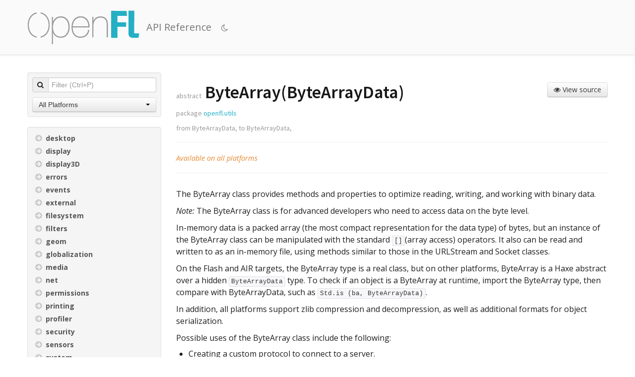

--- FILE ---
content_type: text/html; charset=utf-8
request_url: https://api.openfl.org/openfl/utils/ByteArray.html
body_size: 9470
content:
<!DOCTYPE html>
<html lang="en"><!-- use theme color or fallback -->
<!--use textcolor from settings, otherwise create a contrasting color to theme color-->
<head><meta charset="utf-8"/><link href="../../bootstrap/css/bootstrap.min.css" rel="stylesheet"/><link href="../../bootstrap/css/bootstrap-responsive.min.css" rel="stylesheet"/><link href="../../bootstrap/css/bootstrap-select.min.css" rel="stylesheet"/><link href="https://fonts.googleapis.com/css?family=Open+Sans:400,700,700italic,400italic" rel="stylesheet" type="text/css"/><link href="https://fonts.googleapis.com/css?family=Source+Sans+Pro:200,600,600italic,400" rel="stylesheet" type="text/css"/><link href="https://netdna.bootstrapcdn.com/font-awesome/4.1.0/css/font-awesome.css" rel="stylesheet" type="text/css"/><script src="../../jquery-1.9.1.min.js"></script><script src="../../bootstrap/js/bootstrap.min.js"></script><script src="../../bootstrap/js/bootstrap-select.min.js"></script><link href="../../styles.css" rel="stylesheet"/><link href="../../extra-styles.css" rel="stylesheet"/><link href="../../haxe-nav.css" rel="stylesheet"/><link href="../../dark-mode.css" rel="stylesheet"/><script>var dox = {rootPath: "../../",platforms: ["AIR","Android","Flash","HTML5","HashLink","Linux","Neko","Windows","iOS","macOS"]};</script><script src="../../nav.js"></script><script src="../../index.js"></script><link rel="icon" href="../../favicon.ico" type="image/x-icon"/><title>openfl.utils.ByteArray - OpenFL API Reference</title><meta name="description" content="The ByteArray class provides methods and properties to optimize reading,
writing, and working with binary data."/></head><body><script>/* Here to prevent flash of unstyled content */let systemDarkMode = window.matchMedia && window.matchMedia('(prefers-color-scheme: dark)').matches;if ((!localStorage.theme && systemDarkMode) || localStorage.theme == "dark") {document.body.style.backgroundColor = "#111";document.body.style.opacity = "0";document.addEventListener("DOMContentLoaded", function(event) {toggleTheme();document.body.style.backgroundColor = "";document.body.style.opacity = "";});}</script><style>
a,
code a,
code .type,
.dark-theme a,
.dark-theme code a,
.dark-theme code .type {
	color: #24afc4;
}
table {
	margin-bottom: 20px;
}
.navbar .brand {
	display: inline-flex;
	align-items: center;
	float: none;
	text-shadow: 0 0 0 transparent;
	min-height: 70px;
}
.nav-list>.active>a.treeLink,
.nav-list>.active>a.treeLink:hover,
.nav-list>.active>a.treeLink:focus,
.dark-theme .nav-list>.active>a.treeLink,
.dark-theme .nav-list>.active>a.treeLink:hover,
.dark-theme .nav-list>.active>a.treeLink:focus {
	background: #24afc4;
	color: #ffffff;
	text-shadow: 0 0 0 transparent;
}

.navbar .container {
	width: 940px ;
}
@media (max-width: 767px) {
	.navbar .container {
		width: auto;
	}
}
@media (max-width: 979px) and (min-width: 768px) {
	.navbar .container {
		width: 724px;
	}
}
@media (min-width: 1200px) {
	.navbar .container {
		width: 1170px;
	}
}
.navbar .container img {
	margin: 5px 0 0 4px;
}
</style><nav class="nav"><div class="navbar"><div class="navbar-inner" style="background:#FAFAFA; border-bottom:1px solid rgba(0,0,0,.09)"><div class="container"><a class="brand" style="color:#777777" href="../../">API Reference</a><a href="#" id="theme-toggle" style="color:#777777" onclick="toggleTheme()" title="Toggle Dark Mode"><i class="fa fa-moon-o"></i></a></div></div></div></nav><div class="container main-content"><div class="row-fluid"><div class="span3"><div class="well sidebar-nav"><form class="form-search" id="searchForm"><div class="input-prepend input-block-level"><span class="add-on"><i class="fa fa-search"></i></span><input id="search" type="text" placeholder="Filter (Ctrl+P)" autocomplete="off"/></div></form><div class="dropdown"><select id="select-platform" class="selectpicker" title="Filter by platform" data-width="100%"><option value="all" selected="selected">All Platforms</option><option>AIR</option><option>Android</option><option>Flash</option><option>HTML5</option><option>HashLink</option><option>Linux</option><option>Neko</option><option>Windows</option><option>iOS</option><option>macOS</option></select></div></div><div class="well sidebar-nav" id="explorer"><div id="nav"></div></div></div><div class="span9"><div class="page-header"><span class="viewsource"><a href="https://github.com/openfl/openfl/tree/develop/src/openfl/utils/ByteArray.hx" class="btn btn-medium"><i class="fa fa-eye"></i> View source</a></span><h1><small>abstract</small> ByteArray(<span class="type">ByteArrayData</span>)</h1><h4><small>package <a href="../../openfl/utils/index.html">openfl.utils</a></small></h4><h4><small>from <span class="type">ByteArrayData</span>, </small><small> to <span class="type">ByteArrayData</span>, </small></h4><span class="label label-meta label-meta-access" title="Forces private access to package, type or field.">@:access(haxe.io.Bytes)</span><span class="label label-meta label-meta-access" title="Forces private access to package, type or field.">@:access(openfl.utils.ByteArrayData)</span><span class="label label-meta label-meta-transitive" title="">@:transitive</span><hr/><p class="availability"><em>Available on  all platforms</em></p></div><div class="body"><div class="doc doc-main"><p>The ByteArray class provides methods and properties to optimize reading,
writing, and working with binary data.</p>
<p><em>Note:</em> The ByteArray class is for advanced developers who need to
access data on the byte level.</p>
<p>In-memory data is a packed array (the most compact representation for
the data type) of bytes, but an instance of the ByteArray class can be
manipulated with the standard <code>[]</code>(array access) operators. It
also can be read and written to as an in-memory file, using methods similar
to those in the URLStream and Socket classes.</p>
<p>On the Flash and AIR targets, the ByteArray type is a real class, but on
other platforms, ByteArray is a Haxe abstract over a hidden <code>ByteArrayData</code>
type. To check if an object is a ByteArray at runtime, import the ByteArray
type, then compare with ByteArrayData, such as <code>Std.is (ba, ByteArrayData)</code>.</p>
<p>In addition, all platforms support zlib compression and decompression, as
well as additional formats for object serialization.</p>
<p>Possible uses of the ByteArray class include the following:</p><ul><li>Creating a custom protocol to connect to a server.</li><li>Writing your own URLEncoder/URLDecoder.</li><li>Writing your own AMF/Remoting packet.</li><li>Optimizing the size of your data by using data types.</li><li>Working with binary data loaded from a local file.</li><li>Supporting new binary file formats.</li></ul><p class="javadoc">See also:</p><ul><li><div class="inline-content"><p><a href="https://books.openfl.org/openfl-developers-guide/working-with-byte-arrays/">Working with byte arrays</a></p></div></li><li><div class="inline-content"><p><a href="https://books.openfl.org/openfl-developers-guide/working-with-byte-arrays/reading-and-writing-a-byte-array.html">Reading and writing a byte array</a></p></div></li></ul></div><h3 class="section">Static variables</h3><div class="fields"><div class="field "><a name="bytesAvailable"></a><h3 class="anchor"><code><span class="label label-static">static</span><span class="label">read only</span><a href="#bytesAvailable"><span class="identifier">bytesAvailable</span></a>:<span class="type">UInt</span></code></h3><div class="doc"><p>The number of bytes of data available for reading from the current
position in the byte array to the end of the array.</p>
<p>Use the <code>bytesAvailable</code> property in conjunction with the
read methods each time you access a ByteArray object to ensure that you
are reading valid data.</p></div></div><div class="field "><a name="defaultEndian"></a><h3 class="anchor"><code><span class="label label-static">static</span><a href="#defaultEndian"><span class="identifier">defaultEndian</span></a>:<a class="type" title="openfl.utils.Endian - The Endian class contains values that denote the byte order used to represent multibyte numbers." href="../../openfl/utils/Endian.html">Endian</a></code></h3><div class="doc"><p>Denotes the default endianness for the ByteArray class to use for a
new ByteArray instance. When you create a new ByteArray instance, the
endian value on that instance starts with the value of
<code>defaultEndian</code>. The <code>defaultEndian</code>
property is initialized to the default system endianness. This will
most likely be <code><a href="../../openfl/utils/Endian.html#LITTLE_ENDIAN">Endian.LITTLE_ENDIAN</a></code> on the majority platforms
except for the Flash runtime.</p>
<p>On Flash and AIR targets, this property cannot be changed and will
always be set to <code><a href="../../openfl/utils/Endian.html#BIG_ENDIAN">Endian.BIG_ENDIAN</a></code>.</p></div></div><div class="field "><a name="defaultObjectEncoding"></a><h3 class="anchor"><code><span class="label label-static">static</span><a href="#defaultObjectEncoding"><span class="identifier">defaultObjectEncoding</span></a>:<a class="type" title="openfl.net.ObjectEncoding - The ObjectEncoding class is used in defining serialization settings in classes that serialize objects (such as FileStream, NetStream, NetConnection, SharedObject, and ByteArray)." href="../../openfl/net/ObjectEncoding.html">ObjectEncoding</a></code></h3><div class="doc"><p>Denotes the default object encoding for the ByteArray class to use for a
new ByteArray instance. When you create a new ByteArray instance, the
encoding on that instance starts with the value of
<code>defaultObjectEncoding</code>. The <code>defaultObjectEncoding</code>
property is initialized to <code><a href="../../openfl/net/ObjectEncoding.html#DEFAULT">ObjectEncoding.DEFAULT</a></code>. This value varies
between platforms.</p>
<p>When an object is written to or read from binary data, the
<code>objectEncoding</code> value is used to determine whether the
Haxe Serialization Format, JSON, AMF0, or AMF3
format should be used. The value is a constant from the ObjectEncoding
class.</p></div></div><div class="field "><a name="endian"></a><h3 class="anchor"><code><span class="label label-static">static</span><a href="#endian"><span class="identifier">endian</span></a>:<a class="type" title="openfl.utils.Endian - The Endian class contains values that denote the byte order used to represent multibyte numbers." href="../../openfl/utils/Endian.html">Endian</a></code></h3><div class="doc"><p>Changes or reads the byte order for the data; either
<code><a href="../../openfl/utils/Endian.html#BIG_ENDIAN">Endian.BIG_ENDIAN</a></code> or <code><a href="../../openfl/utils/Endian.html#LITTLE_ENDIAN">Endian.LITTLE_ENDIAN</a></code>.</p></div></div><div class="field "><a name="length"></a><h3 class="anchor"><code><span class="label label-static">static</span><a href="#length"><span class="identifier">length</span></a>:<span class="type">UInt</span></code></h3><div class="doc"><p>The length of the ByteArray object, in bytes.</p>
<p>If the length is set to a value that is larger than the current length,
the right side of the byte array is filled with zeros.</p>
<p>If the length is set to a value that is smaller than the current
length, the byte array is truncated.</p></div></div><div class="field "><a name="objectEncoding"></a><h3 class="anchor"><code><span class="label label-static">static</span><a href="#objectEncoding"><span class="identifier">objectEncoding</span></a>:<a class="type" title="openfl.net.ObjectEncoding - The ObjectEncoding class is used in defining serialization settings in classes that serialize objects (such as FileStream, NetStream, NetConnection, SharedObject, and ByteArray)." href="../../openfl/net/ObjectEncoding.html">ObjectEncoding</a></code></h3><div class="doc"><p>Used to determine whether the Haxe Serialization Format, JSON, AMF0,
or AMF3 format should be used when writing to, or reading from, a
ByteArray instance. The value is a constant from the ObjectEncoding class.</p>
<p>On the Flash and AIR targets, support for Action Message Format (AMF) object
serialization is included in the Flash runtime. For other targets, AMF
serialization is supported if your project using built using the optional
"format" library, such as <code>&lt;haxelib name="format" /&gt;</code> in a project.xml file.</p>
<p>Additional OpenFL targets support reading and writing of objects using
Haxe Serialization Format (HXSF) and JavaScript Object Notation (JSON). These
targets use HXSF by default.</p>
<p>Since these additional object serialization formats are not internal to the
Flash runtime, they are not supported by the <code>readObject</code> or <code>writeObject</code>
functions on the Flash or AIR targets, but through <code>haxe.Serializer</code>,
<code>haxe.Unserializer</code> or <code>haxe.JSON</code> if needed.</p></div></div><div class="field "><a name="position"></a><h3 class="anchor"><code><span class="label label-static">static</span><a href="#position"><span class="identifier">position</span></a>:<span class="type">UInt</span></code></h3><div class="doc"><p>Moves, or returns the current position, in bytes, of the file pointer into
the ByteArray object. This is the point at which the next call to a read
method starts reading or a write method starts writing.</p></div></div></div><h3 class="section">Static methods</h3><div class="fields"><div class="field "><a name="clear"></a><h3 class="anchor"><code><span class="label label-static">static</span><span class="label label-inline">inline</span><a href="#clear"><span class="identifier">clear</span></a>(<span style="white-space:nowrap">this:<span class="type">ByteArrayData</span></span>):<span class="type">Void</span></code></h3><div class="doc"><p>Clears the contents of the byte array and resets the <code>length</code>
and <code>position</code> properties to 0. Calling this method explicitly
frees up the memory used by the ByteArray instance.</p></div></div><div class="field "><a name="compress"></a><h3 class="anchor"><code><span class="label label-meta label-meta-value" title="Used to store default values for fields and function arguments.">@:value({ algorithm : null })</span><span class="label label-static">static</span><span class="label label-inline">inline</span><a href="#compress"><span class="identifier">compress</span></a>(<span style="white-space:nowrap">this:<span class="type">ByteArrayData</span>,</span> <span style="white-space:nowrap">?algorithm:<a class="type" title="openfl.utils.CompressionAlgorithm - The CompressionAlgorithm class defines string constants for the names of compress and uncompress options." href="../../openfl/utils/CompressionAlgorithm.html">CompressionAlgorithm</a></span>):<span class="type">Void</span></code></h3><div class="doc"><p>Compresses the byte array. The entire byte array is compressed. For
content running in Adobe AIR, you can specify a compression algorithm by
passing a value  (defined in the CompressionAlgorithm class) as the
<code>algorithm</code> parameter. Flash Player supports only the default
algorithm, zlib.</p>
<p>After the call, the <code>length</code> property of the ByteArray is
set to the new length. The <code>position</code> property is set to the
end of the byte array.</p>
<p>The zlib compressed data format is described at
[<a href="http://www.ietf.org/rfc/rfc1950.txt](http://www.ietf.org/rfc/rfc1950.txt">http://www.ietf.org/rfc/rfc1950.txt](http://www.ietf.org/rfc/rfc1950.txt</a>).</p>
<p>The deflate compression algorithm is described at
[<a href="http://www.ietf.org/rfc/rfc1951.txt](http://www.ietf.org/rfc/rfc1951.txt">http://www.ietf.org/rfc/rfc1951.txt](http://www.ietf.org/rfc/rfc1951.txt</a>).</p>
<p>The deflate compression algorithm is used in several compression
formats, such as zlib, gzip, some zip implementations, and others. When
data is compressed using one of those compression formats, in addition to
storing the compressed version of the original data, the compression
format data (for example, the .zip file) includes metadata information.
Some examples of the types of metadata included in various file formats
are file name, file modification date/time, original file size, optional
comments, checksum data, and more.</p>
<p>For example, when a ByteArray is compressed using the zlib algorithm,
the resulting ByteArray is structured in a specific format. Certain bytes
contain metadata about the compressed data, while other bytes contain the
actual compressed version of the original ByteArray data. As defined by
the zlib compressed data format specification, those bytes (that is, the
portion containing the compressed version of the original data) are
compressed using the deflate algorithm. Consequently those bytes are
identical to the result of calling <code>compress(&lt;ph
outputclass="javascript"&gt;<a href="../../openfl/utils/CompressionAlgorithm.html#DEFLATE">air.CompressionAlgorithm.DEFLATE</a>)</code> on the
original ByteArray. However, the result from <code>compress(&lt;ph
outputclass="javascript"&gt;<a href="../../openfl/utils/CompressionAlgorithm.html#ZLIB">air.CompressionAlgorithm.ZLIB</a>)</code> includes
the extra metadata, while the
<code>compress(<a href="../../openfl/utils/CompressionAlgorithm.html#DEFLATE">CompressionAlgorithm.DEFLATE</a>)</code> result includes only
the compressed version of the original ByteArray data and nothing
else.</p>
<p>In order to use the deflate format to compress a ByteArray instance's
data in a specific format such as gzip or zip, you cannot simply call
<code>compress(<a href="../../openfl/utils/CompressionAlgorithm.html#DEFLATE">CompressionAlgorithm.DEFLATE</a>)</code>. You must create a
ByteArray structured according to the compression format's specification,
including the appropriate metadata as well as the compressed data obtained
using the deflate format. Likewise, in order to decode data compressed in
a format such as gzip or zip, you can't simply call
<code>uncompress(<a href="../../openfl/utils/CompressionAlgorithm.html#DEFLATE">CompressionAlgorithm.DEFLATE</a>)</code> on that data. First,
you must separate the metadata from the compressed data, and you can then
use the deflate format to decompress the compressed data.</p></div></div><div class="field "><a name="deflate"></a><h3 class="anchor"><code><span class="label label-static">static</span><span class="label label-inline">inline</span><a href="#deflate"><span class="identifier">deflate</span></a>(<span style="white-space:nowrap">this:<span class="type">ByteArrayData</span></span>):<span class="type">Void</span></code></h3><div class="doc"><p>Compresses the byte array using the deflate compression algorithm. The
entire byte array is compressed.</p>
<p>After the call, the <code>length</code> property of the ByteArray is
set to the new length. The <code>position</code> property is set to the
end of the byte array.</p>
<p>The deflate compression algorithm is described at
[<a href="http://www.ietf.org/rfc/rfc1951.txt](http://www.ietf.org/rfc/rfc1951.txt">http://www.ietf.org/rfc/rfc1951.txt](http://www.ietf.org/rfc/rfc1951.txt</a>).</p>
<p>In order to use the deflate format to compress a ByteArray instance's
data in a specific format such as gzip or zip, you cannot simply call
<code>deflate()</code>. You must create a ByteArray structured according
to the compression format's specification, including the appropriate
metadata as well as the compressed data obtained using the deflate format.
Likewise, in order to decode data compressed in a format such as gzip or
zip, you can't simply call <code>inflate()</code> on that data. First, you
must separate the metadata from the compressed data, and you can then use
the deflate format to decompress the compressed data.</p></div></div><div class="field "><a name="fromArrayBuffer"></a><h3 class="anchor"><code><span class="label label-meta label-meta-from" title="Specifies that the field of the abstract is a cast operation from the type identified in the function.">@:from</span><span class="label label-static">static</span><a href="#fromArrayBuffer"><span class="identifier">fromArrayBuffer</span></a>(<span style="white-space:nowrap">buffer:<span class="type">ArrayBuffer</span></span>):<a class="type" title="openfl.utils.ByteArray - The ByteArray class provides methods and properties to optimize reading, writing, and working with binary data." href="../../openfl/utils/ByteArray.html">ByteArray</a></code></h3><div class="doc"><p>Converts an ArrayBuffer into a ByteArray.</p><p class="javadoc">Parameters:</p><table class="table table-bordered params"><tr><th style="width:25%;"><code>buffer</code></th><td><p>An ArrayBuffer instance</p></td></tr></table><p class="javadoc">Returns:</p><div class="indent inline-content"><p>A new ByteArray</p></div></div></div><div class="field "><a name="fromBytes"></a><h3 class="anchor"><code><span class="label label-meta label-meta-from" title="Specifies that the field of the abstract is a cast operation from the type identified in the function.">@:from</span><span class="label label-static">static</span><a href="#fromBytes"><span class="identifier">fromBytes</span></a>(<span style="white-space:nowrap">bytes:<span class="type">Bytes</span></span>):<a class="type" title="openfl.utils.ByteArray - The ByteArray class provides methods and properties to optimize reading, writing, and working with binary data." href="../../openfl/utils/ByteArray.html">ByteArray</a></code></h3><div class="doc"><p>Converts a Bytes object into a ByteArray.</p><p class="javadoc">Parameters:</p><table class="table table-bordered params"><tr><th style="width:25%;"><code>buffer</code></th><td><p>A Bytes instance</p></td></tr></table><p class="javadoc">Returns:</p><div class="indent inline-content"><p>A new ByteArray</p></div></div></div><div class="field "><a name="fromFile"></a><h3 class="anchor"><code><span class="label label-static">static</span><a href="#fromFile"><span class="identifier">fromFile</span></a>(<span style="white-space:nowrap">path:<span class="type">String</span></span>):<a class="type" title="openfl.utils.ByteArray - The ByteArray class provides methods and properties to optimize reading, writing, and working with binary data." href="../../openfl/utils/ByteArray.html">ByteArray</a></code></h3><div class="doc"><p>Creates a new ByteArray from a file path synchronously. This means that the
ByteArray will be returned immediately (if supported).</p>
<p>HTML5 and Flash do not support loading files synchronously, so these targets
always return <code>null</code>.</p>
<p>In order to load files from a remote web address, use the <code>loadFromFile</code> method,
which supports asynchronous loading.</p><p class="javadoc">Parameters:</p><table class="table table-bordered params"><tr><th style="width:25%;"><code>path</code></th><td><p>A local file path</p></td></tr></table><p class="javadoc">Returns:</p><div class="indent inline-content"><p>A new ByteArray if successful, or <code>null</code> if unsuccessful</p></div></div></div><div class="field "><a name="inflate"></a><h3 class="anchor"><code><span class="label label-static">static</span><span class="label label-inline">inline</span><a href="#inflate"><span class="identifier">inflate</span></a>(<span style="white-space:nowrap">this:<span class="type">ByteArrayData</span></span>):<span class="type">Void</span></code></h3><div class="doc"><p>Decompresses the byte array using the deflate compression algorithm. The
byte array must have been compressed using the same algorithm.</p>
<p>After the call, the <code>length</code> property of the ByteArray is
set to the new length. The <code>position</code> property is set to 0.</p>
<p>The deflate compression algorithm is described at
[<a href="http://www.ietf.org/rfc/rfc1951.txt](http://www.ietf.org/rfc/rfc1951.txt">http://www.ietf.org/rfc/rfc1951.txt](http://www.ietf.org/rfc/rfc1951.txt</a>).</p>
<p>In order to decode data compressed in a format that uses the deflate
compression algorithm, such as data in gzip or zip format, it will not
work to simply call <code>inflate()</code> on a ByteArray containing the
compression formation data. First, you must separate the metadata that is
included as part of the compressed data format from the actual compressed
data. For more information, see the <code>compress()</code> method
description.</p><p class="javadoc">Throws:</p><table class="table table-bordered params"><tr class="indent"><th style="width:25%;"><code>IOError</code></th><td><p>The data is not valid compressed data; it was not
compressed with the same compression algorithm used to
compress.</p></td></tr></table></div></div><div class="field "><a name="loadFromBytes"></a><h3 class="anchor"><code><span class="label label-static">static</span><a href="#loadFromBytes"><span class="identifier">loadFromBytes</span></a>(<span style="white-space:nowrap">bytes:<span class="type">Bytes</span></span>):<a class="type" title="openfl.utils.Future" href="../../openfl/utils/Future.html">Future</a>&lt;<a class="type" title="openfl.utils.ByteArray - The ByteArray class provides methods and properties to optimize reading, writing, and working with binary data." href="../../openfl/utils/ByteArray.html">ByteArray</a>&gt;</code></h3><div class="doc"><p>Creates a new ByteArray from haxe.io.Bytes. Progress, completion and error
callbacks will be dispatched using callbacks attached to a returned Future
object.</p><p class="javadoc">Parameters:</p><table class="table table-bordered params"><tr><th style="width:25%;"><code>bytes</code></th><td><p>A haxe.io.Bytes instance</p></td></tr></table><p class="javadoc">Returns:</p><div class="indent inline-content"><p>A Future ByteArray</p></div></div></div><div class="field "><a name="loadFromFile"></a><h3 class="anchor"><code><span class="label label-static">static</span><a href="#loadFromFile"><span class="identifier">loadFromFile</span></a>(<span style="white-space:nowrap">path:<span class="type">String</span></span>):<a class="type" title="openfl.utils.Future" href="../../openfl/utils/Future.html">Future</a>&lt;<a class="type" title="openfl.utils.ByteArray - The ByteArray class provides methods and properties to optimize reading, writing, and working with binary data." href="../../openfl/utils/ByteArray.html">ByteArray</a>&gt;</code></h3><div class="doc"><p>Creates a new ByteArray from a file path or web address asynchronously. The file
load will occur in the background.
Progress, completion and error callbacks will be dispatched in the current
thread using callbacks attached to a returned Future object.</p><p class="javadoc">Parameters:</p><table class="table table-bordered params"><tr><th style="width:25%;"><code>path</code></th><td><p>A local file path or web address</p></td></tr></table><p class="javadoc">Returns:</p><div class="indent inline-content"><p>A Future ByteArray</p></div></div></div><div class="field "><a name="readBoolean"></a><h3 class="anchor"><code><span class="label label-static">static</span><span class="label label-inline">inline</span><a href="#readBoolean"><span class="identifier">readBoolean</span></a>(<span style="white-space:nowrap">this:<span class="type">ByteArrayData</span></span>):<span class="type">Bool</span></code></h3><div class="doc"><p>Reads a Boolean value from the byte stream. A single byte is read, and
<code>true</code> is returned if the byte is nonzero, <code>false</code>
otherwise.</p><p class="javadoc">Returns:</p><div class="indent inline-content"><p>Returns <code>true</code> if the byte is nonzero,
<code>false</code> otherwise.</p></div><p class="javadoc">Throws:</p><table class="table table-bordered params"><tr class="indent"><th style="width:25%;"><code>EOFError</code></th><td><p>There is not sufficient data available to read.</p></td></tr></table><p class="javadoc">See also:</p><ul><li><div class="inline-content"><p><a href="https://books.openfl.org/openfl-developers-guide/working-with-byte-arrays/reading-and-writing-a-byte-array.html">Reading and writing a byte array</a></p></div></li></ul></div></div><div class="field "><a name="readByte"></a><h3 class="anchor"><code><span class="label label-static">static</span><span class="label label-inline">inline</span><a href="#readByte"><span class="identifier">readByte</span></a>(<span style="white-space:nowrap">this:<span class="type">ByteArrayData</span></span>):<span class="type">Int</span></code></h3><div class="doc"><p>Reads a signed byte from the byte stream.</p>
<p>The returned value is in the range -128 to 127.</p><p class="javadoc">Returns:</p><div class="indent inline-content"><p>An integer between -128 and 127.</p></div><p class="javadoc">Throws:</p><table class="table table-bordered params"><tr class="indent"><th style="width:25%;"><code>EOFError</code></th><td><p>There is not sufficient data available to read.</p></td></tr></table><p class="javadoc">See also:</p><ul><li><div class="inline-content"><p><a href="https://books.openfl.org/openfl-developers-guide/working-with-byte-arrays/reading-and-writing-a-byte-array.html">Reading and writing a byte array</a></p></div></li></ul></div></div><div class="field "><a name="readBytes"></a><h3 class="anchor"><code><span class="label label-meta label-meta-value" title="Used to store default values for fields and function arguments.">@:value({ length : 0, offset : 0 })</span><span class="label label-static">static</span><span class="label label-inline">inline</span><a href="#readBytes"><span class="identifier">readBytes</span></a>(<span style="white-space:nowrap">this:<span class="type">ByteArrayData</span>,</span> <span style="white-space:nowrap">bytes:<a class="type" title="openfl.utils.ByteArray - The ByteArray class provides methods and properties to optimize reading, writing, and working with binary data." href="../../openfl/utils/ByteArray.html">ByteArray</a>,</span> <span style="white-space:nowrap">offset:<span class="type">UInt</span> = 0,</span> <span style="white-space:nowrap">length:<span class="type">UInt</span> = 0</span>):<span class="type">Void</span></code></h3><div class="doc"><p>Reads the number of data bytes, specified by the <code>length</code>
parameter, from the byte stream. The bytes are read into the ByteArray
object specified by the <code>bytes</code> parameter, and the bytes are
written into the destination ByteArray starting at the position specified
by <code>offset</code>.</p><p class="javadoc">Parameters:</p><table class="table table-bordered params"><tr><th style="width:25%;"><code>bytes</code></th><td><p>The ByteArray object to read data into.</p></td></tr><tr><th style="width:25%;"><code>offset</code></th><td><p>The offset (position) in <code>bytes</code> at which the
read data should be written.</p></td></tr><tr><th style="width:25%;"><code>length</code></th><td><p>The number of bytes to read. The default value of 0 causes
all available data to be read.</p></td></tr></table><p class="javadoc">Throws:</p><table class="table table-bordered params"><tr class="indent"><th style="width:25%;"><code>EOFError</code></th><td><p>There is not sufficient data available to read.</p></td></tr><tr class="indent"><th style="width:25%;"><code>RangeError</code></th><td><p>The value of the supplied offset and length, combined,
is greater than the maximum for a uint.</p></td></tr></table><p class="javadoc">See also:</p><ul><li><div class="inline-content"><p><a href="https://books.openfl.org/openfl-developers-guide/working-with-byte-arrays/reading-and-writing-a-byte-array.html">Reading and writing a byte array</a></p></div></li></ul></div></div><div class="field "><a name="readDouble"></a><h3 class="anchor"><code><span class="label label-static">static</span><span class="label label-inline">inline</span><a href="#readDouble"><span class="identifier">readDouble</span></a>(<span style="white-space:nowrap">this:<span class="type">ByteArrayData</span></span>):<span class="type">Float</span></code></h3><div class="doc"><p>Reads an IEEE 754 double-precision(64-bit) floating-point number from the
byte stream.</p><p class="javadoc">Returns:</p><div class="indent inline-content"><p>A double-precision(64-bit) floating-point number.</p></div><p class="javadoc">Throws:</p><table class="table table-bordered params"><tr class="indent"><th style="width:25%;"><code>EOFError</code></th><td><p>There is not sufficient data available to read.</p></td></tr></table><p class="javadoc">See also:</p><ul><li><div class="inline-content"><p><a href="https://books.openfl.org/openfl-developers-guide/working-with-byte-arrays/reading-and-writing-a-byte-array.html">Reading and writing a byte array</a></p></div></li></ul></div></div><div class="field "><a name="readFloat"></a><h3 class="anchor"><code><span class="label label-static">static</span><span class="label label-inline">inline</span><a href="#readFloat"><span class="identifier">readFloat</span></a>(<span style="white-space:nowrap">this:<span class="type">ByteArrayData</span></span>):<span class="type">Float</span></code></h3><div class="doc"><p>Reads an IEEE 754 single-precision(32-bit) floating-point number from the
byte stream.</p><p class="javadoc">Returns:</p><div class="indent inline-content"><p>A single-precision(32-bit) floating-point number.</p></div><p class="javadoc">Throws:</p><table class="table table-bordered params"><tr class="indent"><th style="width:25%;"><code>EOFError</code></th><td><p>There is not sufficient data available to read.</p></td></tr></table><p class="javadoc">See also:</p><ul><li><div class="inline-content"><p><a href="https://books.openfl.org/openfl-developers-guide/working-with-byte-arrays/reading-and-writing-a-byte-array.html">Reading and writing a byte array</a></p></div></li></ul></div></div><div class="field "><a name="readInt"></a><h3 class="anchor"><code><span class="label label-static">static</span><span class="label label-inline">inline</span><a href="#readInt"><span class="identifier">readInt</span></a>(<span style="white-space:nowrap">this:<span class="type">ByteArrayData</span></span>):<span class="type">Int</span></code></h3><div class="doc"><p>Reads a signed 32-bit integer from the byte stream.</p>
<p>The returned value is in the range -2147483648 to 2147483647.</p><p class="javadoc">Returns:</p><div class="indent inline-content"><p>A 32-bit signed integer between -2147483648 and 2147483647.</p></div><p class="javadoc">Throws:</p><table class="table table-bordered params"><tr class="indent"><th style="width:25%;"><code>EOFError</code></th><td><p>There is not sufficient data available to read.</p></td></tr></table><p class="javadoc">See also:</p><ul><li><div class="inline-content"><p><a href="https://books.openfl.org/openfl-developers-guide/working-with-byte-arrays/reading-and-writing-a-byte-array.html">Reading and writing a byte array</a></p></div></li></ul></div></div><div class="field "><a name="readInt64"></a><h3 class="anchor"><code><span class="label label-static">static</span><span class="label label-inline">inline</span><a href="#readInt64"><span class="identifier">readInt64</span></a>(<span style="white-space:nowrap">this:<span class="type">ByteArrayData</span></span>):<span class="type">Int64</span></code></h3><div class="doc"><p>Reads a signed 64-bit integer from the byte stream.
The returned value is in the range −9223372036854775808 to 9223372036854775807.</p><p class="javadoc">Returns:</p><div class="indent inline-content"><p>A 64-bit signed integer between −9223372036854775808 to 9223372036854775807.</p></div><p class="javadoc">Throws:</p><table class="table table-bordered params"><tr class="indent"><th style="width:25%;"><code>EOFError</code></th><td><p>There is not sufficient data available to read.</p></td></tr></table></div></div><div class="field "><a name="readMultiByte"></a><h3 class="anchor"><code><span class="label label-static">static</span><span class="label label-inline">inline</span><a href="#readMultiByte"><span class="identifier">readMultiByte</span></a>(<span style="white-space:nowrap">this:<span class="type">ByteArrayData</span>,</span> <span style="white-space:nowrap">length:<span class="type">UInt</span>,</span> <span style="white-space:nowrap">charSet:<span class="type">String</span></span>):<span class="type">String</span></code></h3><div class="doc"><p>Reads a multibyte string of specified length from the byte stream using
the specified character set.</p><p class="javadoc">Parameters:</p><table class="table table-bordered params"><tr><th style="width:25%;"><code>length</code></th><td><p>The number of bytes from the byte stream to read.</p></td></tr><tr><th style="width:25%;"><code>charSet</code></th><td><p>The string denoting the character set to use to interpret
the bytes. Possible character set strings include
<code>"shift-jis"</code>, <code>"cn-gb"</code>,
<code>"iso-8859-1"</code>, and others. For a complete list,
see <a href="../../charset-codes.html">Supported Character
Sets</a>.</p>
<p><strong>Note:</strong> If the value for the <code>charSet</code>
parameter is not recognized by the current system, the
application uses the system's default code page as the
character set. For example, a value for the
<code>charSet</code> parameter, as in
<code>myTest.readMultiByte(22, "iso-8859-01")</code> that
uses <code>01</code> instead of <code>1</code> might work
on your development system, but not on another system. On
the other system, the application will use the system's
default code page.</p></td></tr></table><p class="javadoc">Returns:</p><div class="indent inline-content"><p>UTF-8 encoded string.</p></div><p class="javadoc">Throws:</p><table class="table table-bordered params"><tr class="indent"><th style="width:25%;"><code>EOFError</code></th><td><p>There is not sufficient data available to read.</p></td></tr></table><p class="javadoc">See also:</p><ul><li><div class="inline-content"><p><a href="https://books.openfl.org/openfl-developers-guide/working-with-byte-arrays/reading-and-writing-a-byte-array.html">Reading and writing a byte array</a></p></div></li></ul></div></div><div class="field "><a name="readObject"></a><h3 class="anchor"><code><span class="label label-static">static</span><span class="label label-inline">inline</span><a href="#readObject"><span class="identifier">readObject</span></a>(<span style="white-space:nowrap">this:<span class="type">ByteArrayData</span></span>):<span class="type">Dynamic</span></code></h3><div class="doc"><p>Reads an object from the byte array, encoded in AMF serialized format.</p><p class="javadoc">Returns:</p><div class="indent inline-content"><p>The deserialized object.</p></div><p class="javadoc">Throws:</p><table class="table table-bordered params"><tr class="indent"><th style="width:25%;"><code>EOFError</code></th><td><p>There is not sufficient data available to read.</p></td></tr></table><p class="javadoc">See also:</p><ul><li><div class="inline-content"><p><a href="https://books.openfl.org/openfl-developers-guide/working-with-byte-arrays/reading-and-writing-a-byte-array.html">Reading and writing a byte array</a></p></div></li></ul></div></div><div class="field "><a name="readShort"></a><h3 class="anchor"><code><span class="label label-static">static</span><span class="label label-inline">inline</span><a href="#readShort"><span class="identifier">readShort</span></a>(<span style="white-space:nowrap">this:<span class="type">ByteArrayData</span></span>):<span class="type">Int</span></code></h3><div class="doc"><p>Reads a signed 16-bit integer from the byte stream.</p>
<p>The returned value is in the range -32768 to 32767.</p><p class="javadoc">Returns:</p><div class="indent inline-content"><p>A 16-bit signed integer between -32768 and 32767.</p></div><p class="javadoc">Throws:</p><table class="table table-bordered params"><tr class="indent"><th style="width:25%;"><code>EOFError</code></th><td><p>There is not sufficient data available to read.</p></td></tr></table><p class="javadoc">See also:</p><ul><li><div class="inline-content"><p><a href="https://books.openfl.org/openfl-developers-guide/working-with-byte-arrays/reading-and-writing-a-byte-array.html">Reading and writing a byte array</a></p></div></li></ul></div></div><div class="field "><a name="readUTF"></a><h3 class="anchor"><code><span class="label label-static">static</span><span class="label label-inline">inline</span><a href="#readUTF"><span class="identifier">readUTF</span></a>(<span style="white-space:nowrap">this:<span class="type">ByteArrayData</span></span>):<span class="type">String</span></code></h3><div class="doc"><p>Reads a UTF-8 string from the byte stream. The string is assumed to be
prefixed with an unsigned short indicating the length in bytes.</p><p class="javadoc">Returns:</p><div class="indent inline-content"><p>UTF-8 encoded string.</p></div><p class="javadoc">Throws:</p><table class="table table-bordered params"><tr class="indent"><th style="width:25%;"><code>EOFError</code></th><td><p>There is not sufficient data available to read.</p></td></tr></table><p class="javadoc">See also:</p><ul><li><div class="inline-content"><p><a href="https://books.openfl.org/openfl-developers-guide/working-with-byte-arrays/reading-and-writing-a-byte-array.html">Reading and writing a byte array</a></p></div></li></ul></div></div><div class="field "><a name="readUTFBytes"></a><h3 class="anchor"><code><span class="label label-static">static</span><span class="label label-inline">inline</span><a href="#readUTFBytes"><span class="identifier">readUTFBytes</span></a>(<span style="white-space:nowrap">this:<span class="type">ByteArrayData</span>,</span> <span style="white-space:nowrap">length:<span class="type">UInt</span></span>):<span class="type">String</span></code></h3><div class="doc"><p>Reads a sequence of UTF-8 bytes specified by the <code>length</code>
parameter from the byte stream and returns a string.</p><p class="javadoc">Parameters:</p><table class="table table-bordered params"><tr><th style="width:25%;"><code>length</code></th><td><p>An unsigned short indicating the length of the UTF-8 bytes.</p></td></tr></table><p class="javadoc">Returns:</p><div class="indent inline-content"><p>A string composed of the UTF-8 bytes of the specified length.</p></div><p class="javadoc">Throws:</p><table class="table table-bordered params"><tr class="indent"><th style="width:25%;"><code>EOFError</code></th><td><p>There is not sufficient data available to read.</p></td></tr></table><p class="javadoc">See also:</p><ul><li><div class="inline-content"><p><a href="https://books.openfl.org/openfl-developers-guide/working-with-byte-arrays/reading-and-writing-a-byte-array.html">Reading and writing a byte array</a></p></div></li></ul></div></div><div class="field "><a name="readUnsignedByte"></a><h3 class="anchor"><code><span class="label label-static">static</span><span class="label label-inline">inline</span><a href="#readUnsignedByte"><span class="identifier">readUnsignedByte</span></a>(<span style="white-space:nowrap">this:<span class="type">ByteArrayData</span></span>):<span class="type">UInt</span></code></h3><div class="doc"><p>Reads an unsigned byte from the byte stream.</p>
<p>The returned value is in the range 0 to 255.</p><p class="javadoc">Returns:</p><div class="indent inline-content"><p>A 32-bit unsigned integer between 0 and 255.</p></div><p class="javadoc">Throws:</p><table class="table table-bordered params"><tr class="indent"><th style="width:25%;"><code>EOFError</code></th><td><p>There is not sufficient data available to read.</p></td></tr></table><p class="javadoc">See also:</p><ul><li><div class="inline-content"><p><a href="https://books.openfl.org/openfl-developers-guide/working-with-byte-arrays/reading-and-writing-a-byte-array.html">Reading and writing a byte array</a></p></div></li></ul></div></div><div class="field "><a name="readUnsignedInt"></a><h3 class="anchor"><code><span class="label label-static">static</span><span class="label label-inline">inline</span><a href="#readUnsignedInt"><span class="identifier">readUnsignedInt</span></a>(<span style="white-space:nowrap">this:<span class="type">ByteArrayData</span></span>):<span class="type">UInt</span></code></h3><div class="doc"><p>Reads an unsigned 32-bit integer from the byte stream.</p>
<p>The returned value is in the range 0 to 4294967295.</p><p class="javadoc">Returns:</p><div class="indent inline-content"><p>A 32-bit unsigned integer between 0 and 4294967295.</p></div><p class="javadoc">Throws:</p><table class="table table-bordered params"><tr class="indent"><th style="width:25%;"><code>EOFError</code></th><td><p>There is not sufficient data available to read.</p></td></tr></table><p class="javadoc">See also:</p><ul><li><div class="inline-content"><p><a href="https://books.openfl.org/openfl-developers-guide/working-with-byte-arrays/reading-and-writing-a-byte-array.html">Reading and writing a byte array</a></p></div></li></ul></div></div><div class="field "><a name="readUnsignedShort"></a><h3 class="anchor"><code><span class="label label-static">static</span><span class="label label-inline">inline</span><a href="#readUnsignedShort"><span class="identifier">readUnsignedShort</span></a>(<span style="white-space:nowrap">this:<span class="type">ByteArrayData</span></span>):<span class="type">UInt</span></code></h3><div class="doc"><p>Reads an unsigned 16-bit integer from the byte stream.</p>
<p>The returned value is in the range 0 to 65535.</p><p class="javadoc">Returns:</p><div class="indent inline-content"><p>A 16-bit unsigned integer between 0 and 65535.</p></div><p class="javadoc">Throws:</p><table class="table table-bordered params"><tr class="indent"><th style="width:25%;"><code>EOFError</code></th><td><p>There is not sufficient data available to read.</p></td></tr></table><p class="javadoc">See also:</p><ul><li><div class="inline-content"><p><a href="https://books.openfl.org/openfl-developers-guide/working-with-byte-arrays/reading-and-writing-a-byte-array.html">Reading and writing a byte array</a></p></div></li></ul></div></div><div class="field "><a name="toString"></a><h3 class="anchor"><code><span class="label label-static">static</span><span class="label label-inline">inline</span><a href="#toString"><span class="identifier">toString</span></a>(<span style="white-space:nowrap">this:<span class="type">ByteArrayData</span></span>):<span class="type">String</span></code></h3><div class="doc"><p>Converts the byte array to a string. If the data in the array begins with
a Unicode byte order mark, the application will honor that mark when
converting to a string. If <code><a href="../../openfl/system/System.html#useCodePage">System.useCodePage</a></code> is set to
<code>true</code>, the application will treat the data in the array as
being in the current system code page when converting.</p><p class="javadoc">Returns:</p><div class="indent inline-content"><p>The string representation of the byte array.</p></div></div></div><div class="field "><a name="uncompress"></a><h3 class="anchor"><code><span class="label label-meta label-meta-value" title="Used to store default values for fields and function arguments.">@:value({ algorithm : null })</span><span class="label label-static">static</span><span class="label label-inline">inline</span><a href="#uncompress"><span class="identifier">uncompress</span></a>(<span style="white-space:nowrap">this:<span class="type">ByteArrayData</span>,</span> <span style="white-space:nowrap">?algorithm:<a class="type" title="openfl.utils.CompressionAlgorithm - The CompressionAlgorithm class defines string constants for the names of compress and uncompress options." href="../../openfl/utils/CompressionAlgorithm.html">CompressionAlgorithm</a></span>):<span class="type">Void</span></code></h3><div class="doc"><p>Decompresses the byte array. For content running in Adobe AIR, you can
specify a compression algorithm by passing a value (defined in the
CompressionAlgorithm class) as the <code>algorithm</code> parameter. The
byte array must have been compressed using the same algorithm. Flash
Player supports only the default algorithm, zlib.</p>
<p>After the call, the <code>length</code> property of the ByteArray is
set to the new length. The <code>position</code> property is set to 0.</p>
<p>The zlib compressed data format is described at
[<a href="http://www.ietf.org/rfc/rfc1950.txt](http://www.ietf.org/rfc/rfc1950.txt">http://www.ietf.org/rfc/rfc1950.txt](http://www.ietf.org/rfc/rfc1950.txt</a>).</p>
<p>The deflate compression algorithm is described at
[<a href="http://www.ietf.org/rfc/rfc1951.txt](http://www.ietf.org/rfc/rfc1951.txt">http://www.ietf.org/rfc/rfc1951.txt](http://www.ietf.org/rfc/rfc1951.txt</a>).</p>
<p>In order to decode data compressed in a format that uses the deflate
compression algorithm, such as data in gzip or zip format, it will not
work to call <code>uncompress(<a href="../../openfl/utils/CompressionAlgorithm.html#DEFLATE">CompressionAlgorithm.DEFLATE</a>)</code> on a
ByteArray containing the compression formation data. First, you must
separate the metadata that is included as part of the compressed data
format from the actual compressed data. For more information, see the
<code>compress()</code> method description.</p><p class="javadoc">Throws:</p><table class="table table-bordered params"><tr class="indent"><th style="width:25%;"><code>IOError</code></th><td><p>The data is not valid compressed data; it was not
compressed with the same compression algorithm used to
compress.</p></td></tr></table></div></div><div class="field "><a name="writeBoolean"></a><h3 class="anchor"><code><span class="label label-static">static</span><span class="label label-inline">inline</span><a href="#writeBoolean"><span class="identifier">writeBoolean</span></a>(<span style="white-space:nowrap">this:<span class="type">ByteArrayData</span>,</span> <span style="white-space:nowrap">value:<span class="type">Bool</span></span>):<span class="type">Void</span></code></h3><div class="doc"><p>Writes a Boolean value. A single byte is written according to the
<code>value</code> parameter, either 1 if <code>true</code> or 0 if
<code>false</code>.</p>
<p>@see <a href="https://books.openfl.org/openfl-developers-guide/working-with-byte-arrays/reading-and-writing-a-byte-array.html">Reading and writing a byte array</a></p><p class="javadoc">Parameters:</p><table class="table table-bordered params"><tr><th style="width:25%;"><code>value</code></th><td><p>A Boolean value determining which byte is written. If the
parameter is <code>true</code>, the method writes a 1; if
<code>false</code>, the method writes a 0.</p></td></tr></table></div></div><div class="field "><a name="writeByte"></a><h3 class="anchor"><code><span class="label label-static">static</span><span class="label label-inline">inline</span><a href="#writeByte"><span class="identifier">writeByte</span></a>(<span style="white-space:nowrap">this:<span class="type">ByteArrayData</span>,</span> <span style="white-space:nowrap">value:<span class="type">Int</span></span>):<span class="type">Void</span></code></h3><div class="doc"><p>Writes a byte to the byte stream.</p>
<p>The low 8 bits of the parameter are used. The high 24 bits are ignored.</p><p class="javadoc">Parameters:</p><table class="table table-bordered params"><tr><th style="width:25%;"><code>value</code></th><td><p>A 32-bit integer. The low 8 bits are written to the byte
stream.</p></td></tr></table><p class="javadoc">See also:</p><ul><li><div class="inline-content"><p><a href="https://books.openfl.org/openfl-developers-guide/working-with-byte-arrays/reading-and-writing-a-byte-array.html">Reading and writing a byte array</a></p></div></li></ul></div></div><div class="field "><a name="writeBytes"></a><h3 class="anchor"><code><span class="label label-meta label-meta-value" title="Used to store default values for fields and function arguments.">@:value({ length : 0, offset : 0 })</span><span class="label label-static">static</span><span class="label label-inline">inline</span><a href="#writeBytes"><span class="identifier">writeBytes</span></a>(<span style="white-space:nowrap">this:<span class="type">ByteArrayData</span>,</span> <span style="white-space:nowrap">bytes:<a class="type" title="openfl.utils.ByteArray - The ByteArray class provides methods and properties to optimize reading, writing, and working with binary data." href="../../openfl/utils/ByteArray.html">ByteArray</a>,</span> <span style="white-space:nowrap">offset:<span class="type">UInt</span> = 0,</span> <span style="white-space:nowrap">length:<span class="type">UInt</span> = 0</span>):<span class="type">Void</span></code></h3><div class="doc"><p>Writes a sequence of <code>length</code> bytes from the specified byte
array, <code>bytes</code>, starting <code>offset</code>(zero-based index)
bytes into the byte stream.</p>
<p>If the <code>length</code> parameter is omitted, the default length of
0 is used; the method writes the entire buffer starting at
<code>offset</code>. If the <code>offset</code> parameter is also omitted,
the entire buffer is written.</p>
<p>If <code>offset</code> or <code>length</code> is out of range, they are
clamped to the beginning and end of the <code>bytes</code> array.</p><p class="javadoc">Parameters:</p><table class="table table-bordered params"><tr><th style="width:25%;"><code>bytes</code></th><td><p>The ByteArray object.</p></td></tr><tr><th style="width:25%;"><code>offset</code></th><td><p>A zero-based index indicating the position into the array to
begin writing.</p></td></tr><tr><th style="width:25%;"><code>length</code></th><td><p>An unsigned integer indicating how far into the buffer to
write.</p></td></tr></table><p class="javadoc">See also:</p><ul><li><div class="inline-content"><p><a href="https://books.openfl.org/openfl-developers-guide/working-with-byte-arrays/reading-and-writing-a-byte-array.html">Reading and writing a byte array</a></p></div></li></ul></div></div><div class="field "><a name="writeDouble"></a><h3 class="anchor"><code><span class="label label-static">static</span><span class="label label-inline">inline</span><a href="#writeDouble"><span class="identifier">writeDouble</span></a>(<span style="white-space:nowrap">this:<span class="type">ByteArrayData</span>,</span> <span style="white-space:nowrap">value:<span class="type">Float</span></span>):<span class="type">Void</span></code></h3><div class="doc"><p>Writes an IEEE 754 double-precision(64-bit) floating-point number to the
byte stream.</p><p class="javadoc">Parameters:</p><table class="table table-bordered params"><tr><th style="width:25%;"><code>value</code></th><td><p>A double-precision(64-bit) floating-point number.</p></td></tr></table><p class="javadoc">See also:</p><ul><li><div class="inline-content"><p><a href="https://books.openfl.org/openfl-developers-guide/working-with-byte-arrays/reading-and-writing-a-byte-array.html">Reading and writing a byte array</a></p></div></li></ul></div></div><div class="field "><a name="writeFloat"></a><h3 class="anchor"><code><span class="label label-static">static</span><span class="label label-inline">inline</span><a href="#writeFloat"><span class="identifier">writeFloat</span></a>(<span style="white-space:nowrap">this:<span class="type">ByteArrayData</span>,</span> <span style="white-space:nowrap">value:<span class="type">Float</span></span>):<span class="type">Void</span></code></h3><div class="doc"><p>Writes an IEEE 754 single-precision(32-bit) floating-point number to the
byte stream.</p><p class="javadoc">Parameters:</p><table class="table table-bordered params"><tr><th style="width:25%;"><code>value</code></th><td><p>A single-precision(32-bit) floating-point number.</p></td></tr></table><p class="javadoc">See also:</p><ul><li><div class="inline-content"><p><a href="https://books.openfl.org/openfl-developers-guide/working-with-byte-arrays/reading-and-writing-a-byte-array.html">Reading and writing a byte array</a></p></div></li></ul></div></div><div class="field "><a name="writeInt"></a><h3 class="anchor"><code><span class="label label-static">static</span><span class="label label-inline">inline</span><a href="#writeInt"><span class="identifier">writeInt</span></a>(<span style="white-space:nowrap">this:<span class="type">ByteArrayData</span>,</span> <span style="white-space:nowrap">value:<span class="type">Int</span></span>):<span class="type">Void</span></code></h3><div class="doc"><p>Writes a 32-bit signed integer to the byte stream.</p><p class="javadoc">Parameters:</p><table class="table table-bordered params"><tr><th style="width:25%;"><code>value</code></th><td><p>An integer to write to the byte stream.</p></td></tr></table><p class="javadoc">See also:</p><ul><li><div class="inline-content"><p><a href="https://books.openfl.org/openfl-developers-guide/working-with-byte-arrays/reading-and-writing-a-byte-array.html">Reading and writing a byte array</a></p></div></li></ul></div></div><div class="field "><a name="writeInt64"></a><h3 class="anchor"><code><span class="label label-static">static</span><span class="label label-inline">inline</span><a href="#writeInt64"><span class="identifier">writeInt64</span></a>(<span style="white-space:nowrap">this:<span class="type">ByteArrayData</span>,</span> <span style="white-space:nowrap">value:<span class="type">Int64</span></span>):<span class="type">Void</span></code></h3><div class="doc"><p>Writes a 64-bit signed integer to the byte stream.</p><p class="javadoc">Parameters:</p><table class="table table-bordered params"><tr><th style="width:25%;"><code>value</code></th><td><p>An integer to write to the byte stream.</p></td></tr></table></div></div><div class="field "><a name="writeMultiByte"></a><h3 class="anchor"><code><span class="label label-static">static</span><span class="label label-inline">inline</span><a href="#writeMultiByte"><span class="identifier">writeMultiByte</span></a>(<span style="white-space:nowrap">this:<span class="type">ByteArrayData</span>,</span> <span style="white-space:nowrap">value:<span class="type">String</span>,</span> <span style="white-space:nowrap">charSet:<span class="type">String</span></span>):<span class="type">Void</span></code></h3><div class="doc"><p>Writes a multibyte string to the byte stream using the specified character
set.</p><p class="javadoc">Parameters:</p><table class="table table-bordered params"><tr><th style="width:25%;"><code>value</code></th><td><p>The string value to be written.</p></td></tr><tr><th style="width:25%;"><code>charSet</code></th><td><p>The string denoting the character set to use. Possible
character set strings include <code>"shift-jis"</code>,
<code>"cn-gb"</code>, <code>"iso-8859-1"</code>, and
others. For a complete list, see &lt;a
href="../../charset-codes.html">Supported Character
Sets</a>.</p></td></tr></table><p class="javadoc">See also:</p><ul><li><div class="inline-content"><p><a href="https://books.openfl.org/openfl-developers-guide/working-with-byte-arrays/reading-and-writing-a-byte-array.html">Reading and writing a byte array</a></p></div></li></ul></div></div><div class="field "><a name="writeObject"></a><h3 class="anchor"><code><span class="label label-static">static</span><span class="label label-inline">inline</span><a href="#writeObject"><span class="identifier">writeObject</span></a>(<span style="white-space:nowrap">this:<span class="type">ByteArrayData</span>,</span> <span style="white-space:nowrap">object:<span class="type">Dynamic</span></span>):<span class="type">Void</span></code></h3><div class="doc"><p>Writes an object into the byte array in AMF serialized format.</p><p class="javadoc">Parameters:</p><table class="table table-bordered params"><tr><th style="width:25%;"><code>object</code></th><td><p>The object to serialize.</p></td></tr></table><p class="javadoc">See also:</p><ul><li><div class="inline-content"><p><a href="https://books.openfl.org/openfl-developers-guide/working-with-byte-arrays/reading-and-writing-a-byte-array.html">Reading and writing a byte array</a></p></div></li></ul></div></div><div class="field "><a name="writeShort"></a><h3 class="anchor"><code><span class="label label-static">static</span><span class="label label-inline">inline</span><a href="#writeShort"><span class="identifier">writeShort</span></a>(<span style="white-space:nowrap">this:<span class="type">ByteArrayData</span>,</span> <span style="white-space:nowrap">value:<span class="type">Int</span></span>):<span class="type">Void</span></code></h3><div class="doc"><p>Writes a 16-bit integer to the byte stream. The low 16 bits of the
parameter are used. The high 16 bits are ignored.</p><p class="javadoc">Parameters:</p><table class="table table-bordered params"><tr><th style="width:25%;"><code>value</code></th><td><p>32-bit integer, whose low 16 bits are written to the byte
stream.</p></td></tr></table><p class="javadoc">See also:</p><ul><li><div class="inline-content"><p><a href="https://books.openfl.org/openfl-developers-guide/working-with-byte-arrays/reading-and-writing-a-byte-array.html">Reading and writing a byte array</a></p></div></li></ul></div></div><div class="field "><a name="writeUTF"></a><h3 class="anchor"><code><span class="label label-static">static</span><span class="label label-inline">inline</span><a href="#writeUTF"><span class="identifier">writeUTF</span></a>(<span style="white-space:nowrap">this:<span class="type">ByteArrayData</span>,</span> <span style="white-space:nowrap">value:<span class="type">String</span></span>):<span class="type">Void</span></code></h3><div class="doc"><p>Writes a UTF-8 string to the byte stream. The length of the UTF-8 string
in bytes is written first, as a 16-bit integer, followed by the bytes
representing the characters of the string.</p><p class="javadoc">Parameters:</p><table class="table table-bordered params"><tr><th style="width:25%;"><code>value</code></th><td><p>The string value to be written.</p></td></tr></table><p class="javadoc">Throws:</p><table class="table table-bordered params"><tr class="indent"><th style="width:25%;"><code>RangeError</code></th><td><p>If the length is larger than 65535.</p></td></tr></table><p class="javadoc">See also:</p><ul><li><div class="inline-content"><p><a href="https://books.openfl.org/openfl-developers-guide/working-with-byte-arrays/reading-and-writing-a-byte-array.html">Reading and writing a byte array</a></p></div></li></ul></div></div><div class="field "><a name="writeUTFBytes"></a><h3 class="anchor"><code><span class="label label-static">static</span><span class="label label-inline">inline</span><a href="#writeUTFBytes"><span class="identifier">writeUTFBytes</span></a>(<span style="white-space:nowrap">this:<span class="type">ByteArrayData</span>,</span> <span style="white-space:nowrap">value:<span class="type">String</span></span>):<span class="type">Void</span></code></h3><div class="doc"><p>Writes a UTF-8 string to the byte stream. Similar to the
<code>writeUTF()</code> method, but <code>writeUTFBytes()</code> does not
prefix the string with a 16-bit length word.</p><p class="javadoc">Parameters:</p><table class="table table-bordered params"><tr><th style="width:25%;"><code>value</code></th><td><p>The string value to be written.</p></td></tr></table><p class="javadoc">See also:</p><ul><li><div class="inline-content"><p><a href="https://books.openfl.org/openfl-developers-guide/working-with-byte-arrays/reading-and-writing-a-byte-array.html">Reading and writing a byte array</a></p></div></li></ul></div></div><div class="field "><a name="writeUnsignedInt"></a><h3 class="anchor"><code><span class="label label-static">static</span><span class="label label-inline">inline</span><a href="#writeUnsignedInt"><span class="identifier">writeUnsignedInt</span></a>(<span style="white-space:nowrap">this:<span class="type">ByteArrayData</span>,</span> <span style="white-space:nowrap">value:<span class="type">UInt</span></span>):<span class="type">Void</span></code></h3><div class="doc"><p>Writes a 32-bit unsigned integer to the byte stream.</p><p class="javadoc">Parameters:</p><table class="table table-bordered params"><tr><th style="width:25%;"><code>value</code></th><td><p>An unsigned integer to write to the byte stream.</p></td></tr></table><p class="javadoc">See also:</p><ul><li><div class="inline-content"><p><a href="https://books.openfl.org/openfl-developers-guide/working-with-byte-arrays/reading-and-writing-a-byte-array.html">Reading and writing a byte array</a></p></div></li></ul></div></div></div></div></div></div></div><footer class="section site-footer" style="background:#FAFAFA"><div class="container"><div class="copyright"><p style="color:#777777">&copy; 2025 &nbsp;<a style="color:#777777" href="https://www.openfl.org">https://www.openfl.org</a></p></div></div></footer><script src="../..//highlighter.js"></script><link href="../../highlighter.css" rel="stylesheet"/><script defer src="https://static.cloudflareinsights.com/beacon.min.js/vcd15cbe7772f49c399c6a5babf22c1241717689176015" integrity="sha512-ZpsOmlRQV6y907TI0dKBHq9Md29nnaEIPlkf84rnaERnq6zvWvPUqr2ft8M1aS28oN72PdrCzSjY4U6VaAw1EQ==" data-cf-beacon='{"version":"2024.11.0","token":"96dc775723754db7ad8db60c366b5007","r":1,"server_timing":{"name":{"cfCacheStatus":true,"cfEdge":true,"cfExtPri":true,"cfL4":true,"cfOrigin":true,"cfSpeedBrain":true},"location_startswith":null}}' crossorigin="anonymous"></script>
</body></html>

--- FILE ---
content_type: text/css; charset=utf-8
request_url: https://api.openfl.org/extra-styles.css
body_size: -415
content:
body .navbar .brand:first-of-type {
	background: url(./images/logo.png) center left no-repeat;
	background-size: 227px 70px;
	padding-left: 240px;
	margin: 0.5em 0;
}

@media (min-resolution: 1.5x) {
	body .navbar .brand:first-of-type {
		background-image: url(./images/logo@2x.png);
	}
}

table td {
	vertical-align: top;
}

--- FILE ---
content_type: text/css; charset=utf-8
request_url: https://api.openfl.org/haxe-nav.css
body_size: 523
content:
nav.nav {
    font-family: "Open Sans", sans-serif;
    font-size: 16px;
    margin: 0;
}

nav .fa {
    color: #777;
    margin-right: 5px;
}

body nav * {
    line-height: 20px;
}

nav .navbar-inner {
    background: #13110f;
    border: 0;
    border-radius: 0;
}

nav .navbar .nav {
    margin: 0;

}

nav .dropdown-menu {
    background: #2c2722;
    font-size: 14px;
    border-radius: 0px 0px 2px 2px;
    padding: 10px 0px;
    border: 1px solid #2c2722;
    margin-top: -1px;
}

nav .navbar .nav>li>a {
    padding: 14px 12px 15px 12px;
    color: #ccc;
}

nav .dropdown-menu li a {
    color: #b8b5b5;
    padding: 3px 15px;
}

nav .divider {
    background-color: transparent;
    border-right: 1px solid #39332d;
    margin: 5px 20px 5px 10px;
    height: 39px;
}

nav .dropdown-menu .divider {
    background-color: transparent;
    border: 0;
    border-bottom: 1px solid #39332d;
    margin: 5px 0;
}

nav .navbar-inverse .nav .active>a,
nav .navbar-inverse .nav .active>a:hover,
nav .navbar-inverse .nav .active>a:focus,
nav .navbar-inverse .nav li.dropdown.open>.dropdown-toggle,
nav .navbar-inverse .nav li.dropdown.active>.dropdown-toggle,
nav .navbar-inverse .nav li.dropdown.open.active>.dropdown-toggle {
    color: #fff;
    background-color: transparent;
    background-image: none;
}

nav .navbar-inverse .nav .active>a:hover {
    background: #39332d;
}

nav .dropdown-menu>.active>a,
nav .dropdown-menu>.active>a:hover,
nav .dropdown-menu>.active>a:focus {
    font-weight: bold;
    color: #fff;
    background-image: none;
    background: #39332d;
}

nav .dropdown-menu>li>a:hover,
.dropdown-menu>li>a:focus,
nav .dropdown-submenu:hover>a,
nav .dropdown-submenu:focus>a {
    background: #39332d;
}

nav .navbar .nav>li>.dropdown-menu:after {
    border-bottom-color: #2c2722;
}

/** MEDIA Q **/

@media (max-width: 979px) {

    nav .navbar-fixed-top .navbar-inner,
    nav .navbar-fixed-bottom .navbar-inner {
        padding: 0px;
    }

    nav .navbar-fixed-top {
        margin-bottom: 0;
    }
}

/** SUB BRAND LOGOS **/

.navbar .brand.haxe-logo {
    padding-right: 0;
    margin: 3px 0 0 0px;
}

.navbar .brand.haxe-logo:hover {
    opacity: .9;
}

.navbar .brand.haxe-logo:after {
    content: " ";
    position: absolute;
    /* create arrow */
    width: 0;
    height: 0;
    border-top: 22px solid transparent;
    border-bottom: 22px solid transparent;
    border-left: 7px solid #13110f;
    /* same color as nav bar */
    top: 0;
}

.navbar .brand.sub {
    background: #39332d;
    /* Old browsers */
    background: -moz-linear-gradient(top, #39332d 50%, #2c2722 51%);
    /* FF3.6+ */
    background: -webkit-gradient(linear, left top, left bottom, color-stop(50%, #39332d), color-stop(51%, #2c2722));
    /* Chrome,Safari4+ */
    background: -webkit-linear-gradient(top, #39332d 50%, #2c2722 51%);
    /* Chrome10+,Safari5.1+ */
    background: -o-linear-gradient(top, #39332d 50%, #2c2722 51%);
    /* Opera 11.10+ */
    background: -ms-linear-gradient(top, #39332d 50%, #2c2722 51%);
    /* IE10+ */
    background: linear-gradient(to bottom, #39332d 50%, #2c2722 51%);
    /* W3C */
    padding: 14px 20px 13px 20px;
    margin: 0 10px 0 0;
    font: bold 18px "arial black", "open sans";
    line-height: 22px;
    color: rgb(255, 255, 255);
}

.navbar .brand.sub:hover {
    color: rgb(230, 230, 230);
    background: #2c2722;
    /* Old browsers */
}

.navbar .brand.sub:before {
    content: "..";
    /* two dots */
    position: absolute;
    margin-left: -33px;
    margin-top: -28px;
    line-height: 0px;
    font: bold 40px "Open Sans", sans-serif;
    letter-spacing: 0px;
    color: #fff200;
}

/** SUB BRAND COLORS **/

.navbar .brand.sub.try:before {
    color: #f89c0e;
}

.navbar .brand.sub.api:before {
    color: #eedc16;
}

.navbar .brand.sub.lib:before {
    color: #f1471d;
}

.navbar .brand.sub.ide:before {
    color: #f89c0e;
}

--- FILE ---
content_type: application/javascript; charset=utf-8
request_url: https://api.openfl.org/index.js
body_size: 2027
content:
function createCookie(name, value, days) {
	localStorage.setItem(name, value);
}

function readCookie(name) {
	return localStorage.getItem(name);
}

function isDarkTheme() {
	return document.querySelector("html").classList.contains("dark-theme");
}

function toggleTheme() {
	const htmlTag = document.querySelector("html");
	let isDark = isDarkTheme();
	if (isDark) {
		htmlTag.classList.remove("dark-theme");
	} else {
		htmlTag.classList.add("dark-theme");
	}
	isDark = isDarkTheme();
	localStorage.theme = isDark ? "dark" : "light";
}

function toggleInherited(el) {
	var toggle = $(el).closest(".toggle");
	toggle.toggleClass("toggle-on");
	if (toggle.hasClass("toggle-on")) {
		$("i", toggle).removeClass("fa-arrow-circle-right").addClass("fa-arrow-circle-down");
	} else {
		$("i", toggle).addClass("fa-arrow-circle-right").removeClass("fa-arrow-circle-down");
	}
    return false;
}

function toggleCollapsed(el) {
	var toggle = $(el).closest(".expando");
	toggle.toggleClass("expanded");

	if (toggle.hasClass("expanded")) {
		$(toggle).find("i").first().removeClass("fa-arrow-circle-right").addClass("fa-arrow-circle-down");
	} else {
		$(toggle).find("i").first().addClass("fa-arrow-circle-right").removeClass("fa-arrow-circle-down");
	}
	updateTreeState();
    return false;
}

function updateTreeState(){
	var states = [];
	$("#nav .expando").each(function(i, e){
		states.push($(e).hasClass("expanded") ? 1 : 0);
	});
	var treeState = JSON.stringify(states);
	createCookie("treeState", treeState);
}

var filters = {};

function selectVersion(e) {
	setVersion($(e.target).parent().attr("data"));
}

function setPlatform(platform) {
	createCookie("platform", platform);
	$("#select-platform").val(platform);

	var styles = ".platform { display:inherit } ";
	var platforms = dox.platforms;

	styles += ".package-sys { display:" + ((platform == "Flash" || platform == "HTML5") ? "none" : "inherit") + " } ";
	styles += ".package-cpp { display:" + ((platform == "Flash" || platform == "HTML5" || platform == "Neko") ? "none" : "inherit") + " } ";
	styles += ".package-neko { display:" + ((platform == "Neko" || platform == "all") ? "inherit" : "none") + " } ";
	styles += ".package-js { display:" + ((platform == "HTML5" || platform == "all") ? "inherit" : "none") + " } ";

	for (var i = 0; i < platforms.length; i++) {
		var p = platforms[i];
		if (platform == "all" || p == platform)	{
			styles += ".platform-" + p + " { display:inherit } ";
		} else {
			styles += ".platform-" + p + " { display:none } ";
		}
	}

	$("#dynamicStylesheet").text(styles);
}
/*
function setVersion(version) {
	createCookie("version", version);
}
*/

$(document).ready(function(){
	$("#nav").html(navContent);
	var treeState = readCookie("treeState");

	$("#nav .expando").each(function(i, e){
		$("i", e).first().addClass("fa-arrow-circle-right").removeClass("fa-arrow-circle-down");
	});

	$(".treeLink").each(function() {
		this.href = this.href.replace("::rootPath::", dox.rootPath);
	});

	if (treeState != null)
	{
		var states = JSON.parse(treeState);
		$("#nav .expando").each(function(i, e){
			if (states[i]) {
				$(e).addClass("expanded");
				$("i", e).first().removeClass("fa-arrow-circle-right").addClass("fa-arrow-circle-down");
			}
		});
	}
	$("head").append("<style id='dynamicStylesheet'></style>");

	setPlatform(readCookie("platform") == null ? "all" : readCookie("platform"));
	//setVersion(readCookie("version") == null ? "3_0" : readCookie("version"));

	var searchBox = $("#search");
	searchBox.on("input", function(e){
		searchQuery(e.target.value);
	});
	$(window).keydown(function(e){
		if (searchBox.is(":focus")) {
			return true;
		} else if (e.key === "/" || e.keyCode == 191 /* slash */) {
			searchBox.focus();
			return false;
		} else if (!e.ctrlKey && !e.metaKey && (
			// e.key is only available in newer browsers. On older
			// browsers, we use an ugly blacklist of well-known
			// non-printable keyCodes, and assume everything else is
			// printable.
			(typeof e.key == "string" && e.key.length == 1 && e.key != " ") ||
			(typeof e.key == "undefined" && [8, 9, 13, 16, 17, 32, 33, 34, 35, 36, 37, 38, 39, 40, 45, 46, 91, 92, 93, 112, 113, 114, 115, 116, 117, 118, 119, 120, 121, 122, 123, 144, 145].indexOf(e.keyCode) >= 0))) {
			searchBox.focus();
			return true;
		} else {
			return true;
		}
	});
	searchBox.keydown(function(e){
		if (e.keyCode == 27 /* Esc */) {
			this.blur();
			return false;
		}
		return true;
	});

	$("#select-platform").selectpicker().on("change", function(e){
		var value = $(":selected", this).val();
		setPlatform(value);
	});

	$("#nav a").each(function () {
		if (this.href == location.href) {
			$(this.parentElement).addClass("active");
		}
	});

	$("a.expand-button").click(function (e) {
		var container = $(this).parent().next();
		container.toggle();
		$("i", this).removeClass("fa-arrow-circle-down")
				.removeClass("fa-arrow-circle-right")
				.addClass(container.is(":visible") ? "fa-arrow-circle-down" : "fa-arrow-circle-right");
		return false;
	});

	// Because there is no CSS parent selector
	$("code.prettyprint").parents("pre").addClass("example");
});

function searchQuery(query) {
	$("#searchForm").removeAttr("action");
	query = query.replace(/[&<>"']/g, "");
	if (!query || query.length<2) {
		$("#nav").removeClass("searching");
		$("#nav li").each(function(index, element){
			var e = $(element);
			e.css("display", "");
		});
		$("#nav ul:first-child").css("display", "block");
		$("#search-results-list").css("display", "none");
		return;
	}
	var queryParts = query.toLowerCase().split(" ");
	var listItems = [];
	var bestMatch = 200;
	$("#nav").addClass("searching");
	$("#nav ul:first-child").css("display","none");
	$("#nav li").each(function(index, element) {
		var e = $(element);
		if (!e.hasClass("expando")) {
			var content = e.attr("data_path");
			var score = searchMatch(content, queryParts);
			if (score >= 0) {
				if (score < bestMatch) {
					var url = dox.rootPath + e.attr("data_path").split(".").join("/") + ".html";
					$("#searchForm").attr("action", url);
					 // best match will be form action
					bestMatch = score;
				}

				var elLink = $("a", element);
				// highlight matched parts
				var elLinkContent = elLink.text().replace(new RegExp("(" + queryParts.join("|").split(".").join("|") + ")", "ig"), "<strong>$1</strong>");
				var liStyle = (score == 0) ? ("font-weight:bold") : "";
				listItems.push({score: score, item: "<li style='" + liStyle + "'><a href='"+elLink.attr("href")+"'>" + elLinkContent + "</a></li>"});
			}
		}
	});
	if ($("#search-results-list").length == 0) {
		// append to nav
		$("#nav").parent().append("<ul id='search-results-list' class='nav nav-list'></ul>");
	}
	listItems.sort(function(x, y) { return x.score - y.score; }); // put in order
	$("#search-results-list").css("display","block").html(listItems.map(function(x) { return x.item; }).join(""));
}

function match(textParts, query) {
	var queryParts = query.split(".");
	if (queryParts.length == 1) {
		var queryPart = queryParts[0];
		for (var i = 0; i < textParts.length; ++i) {
			var textPart = textParts[i];
			if (textPart.indexOf(queryPart) > -1) {
				// We don't want to match the same part twice, so let's remove it
				textParts[i] = textParts[i].split(queryPart).join("");
				return textPart.length - queryPart.length;
			}
		}
	} else {
		var offset = -1;
		outer:
		while (true) {
			++offset;
			if (queryParts.length + offset > textParts.length) {
				return -1;
			}
			var scoreSum = 0;
			for (var i = 0; i < queryParts.length; ++i) {
				var queryPart = queryParts[i];
				var textPart = textParts[i + offset];
				var index = textPart.indexOf(queryPart);
				if (index != 0) {
					continue outer;
				}
				scoreSum += textPart.length - queryPart.length;
			}
			return scoreSum;
		}
	}
}

function searchMatch(text, queryParts) {
	text = text.toLowerCase();
	var textParts = text.split(".");
	var scoreSum = 0;
	for (var i = 0; i < queryParts.length; ++i) {
		var score = match(textParts, queryParts[i]);
		if (score == -1) {
			return -1;
		}
		scoreSum += score + text.length;
	}
	return scoreSum;
}


--- FILE ---
content_type: application/javascript; charset=utf-8
request_url: https://api.openfl.org//highlighter.js
body_size: 261
content:
// highlighter adapted/modified from code.haxe.org
(function (console) { "use strict";
var EReg = function(r,opt) {
	opt = opt.split("u").join("");
	this.r = new RegExp(r,opt);
};
EReg.prototype = {
	replace: function(s,by) {
		return s.replace(this.r,by);
	}
};
var Highlighter = function() { };
Highlighter.main = function() {
	var _g = 0;
	var _g1 = window.document.body.querySelectorAll("pre code");
	while(_g < _g1.length) {
		var el = _g1[_g];
		++_g;
		if(!Highlighter.hasClass(el,"highlighted")) {
			el.innerHTML = Highlighter.syntaxHighlight(el.innerHTML);
			el.className += " highlighted";
		}
	}
};
Highlighter.hasClass = function(el,className) {
	return el.className.indexOf(className) != -1;
};
Highlighter.syntaxHighlight = function(html) {
	var kwds = ["abstract","trace","break","case","cast","class","continue","default","do","dynamic","else","enum","extends","extern","for","function","if","implements","import","in","inline","interface","macro","new","override","package","private","public","return","static","switch","throw","try","typedef","untyped","using","var","while"];
	var kwds1 = new EReg("\\b(" + kwds.join("|") + ")\\b","g");
	var vals = ["null","true","false","this"];
	var vals1 = new EReg("\\b(" + vals.join("|") + ")\\b","g");
	var types = new EReg("\\b([A-Z][a-zA-Z0-9]*)\\b","g");
	html = kwds1.replace(html,"<span class='kwd'>$1</span>");
	html = vals1.replace(html,"<span class='val'>$1</span>");
	html = types.replace(html,"<span class='type'>$1</span>");
	html = new EReg("(\"[^\"]*\")","g").replace(html,"<span class='str'>$1</span>");
	html = new EReg("(//.+?)(\n|$)","g").replace(html,"<span class='cmt'>$1</span>$2");
	html = new EReg("(/\\*\\*?(.|\n)+?\\*?\\*/)","g").replace(html,"<span class='cmt'>$1</span>");
	return html;
};
Highlighter.main();
})(typeof console != "undefined" ? console : {log:function(){}});


--- FILE ---
content_type: application/javascript; charset=utf-8
request_url: https://api.openfl.org/nav.js
body_size: 5736
content:
var navContent='<ul class="nav nav-list"><li class="expando package-desktop"><a class="nav-header" href="#" onclick="return toggleCollapsed(this)"><i class="fa fa-folder"></i>desktop</a><ul class="nav nav-list"><li data_path="openfl.desktop.Clipboard"><a class="treeLink" href="::rootPath::openfl/desktop/Clipboard.html" title="openfl.desktop.Clipboard">Clipboard<span class="pack">&nbsp;-&nbsp;openfl.desktop</span></a></li><li data_path="openfl.desktop.ClipboardFormats"><a class="treeLink" href="::rootPath::openfl/desktop/ClipboardFormats.html" title="openfl.desktop.ClipboardFormats">ClipboardFormats<span class="pack">&nbsp;-&nbsp;openfl.desktop</span></a></li><li data_path="openfl.desktop.ClipboardTransferMode"><a class="treeLink" href="::rootPath::openfl/desktop/ClipboardTransferMode.html" title="openfl.desktop.ClipboardTransferMode">ClipboardTransferMode<span class="pack">&nbsp;-&nbsp;openfl.desktop</span></a></li><li data_path="openfl.desktop.DockIcon"><a class="treeLink" href="::rootPath::openfl/desktop/DockIcon.html" title="openfl.desktop.DockIcon">DockIcon<span class="pack">&nbsp;-&nbsp;openfl.desktop</span></a></li><li data_path="openfl.desktop.Icon"><a class="treeLink" href="::rootPath::openfl/desktop/Icon.html" title="openfl.desktop.Icon">Icon<span class="pack">&nbsp;-&nbsp;openfl.desktop</span></a></li><li data_path="openfl.desktop.InteractiveIcon"><a class="treeLink" href="::rootPath::openfl/desktop/InteractiveIcon.html" title="openfl.desktop.InteractiveIcon">InteractiveIcon<span class="pack">&nbsp;-&nbsp;openfl.desktop</span></a></li><li data_path="openfl.desktop.InvokeEventReason"><a class="treeLink" href="::rootPath::openfl/desktop/InvokeEventReason.html" title="openfl.desktop.InvokeEventReason">InvokeEventReason<span class="pack">&nbsp;-&nbsp;openfl.desktop</span></a></li><li data_path="openfl.desktop.NativeApplication"><a class="treeLink" href="::rootPath::openfl/desktop/NativeApplication.html" title="openfl.desktop.NativeApplication">NativeApplication<span class="pack">&nbsp;-&nbsp;openfl.desktop</span></a></li><li data_path="openfl.desktop.NativeProcess"><a class="treeLink" href="::rootPath::openfl/desktop/NativeProcess.html" title="openfl.desktop.NativeProcess">NativeProcess<span class="pack">&nbsp;-&nbsp;openfl.desktop</span></a></li><li data_path="openfl.desktop.NativeProcessStartupInfo"><a class="treeLink" href="::rootPath::openfl/desktop/NativeProcessStartupInfo.html" title="openfl.desktop.NativeProcessStartupInfo">NativeProcessStartupInfo<span class="pack">&nbsp;-&nbsp;openfl.desktop</span></a></li><li data_path="openfl.desktop.NotificationType"><a class="treeLink" href="::rootPath::openfl/desktop/NotificationType.html" title="openfl.desktop.NotificationType">NotificationType<span class="pack">&nbsp;-&nbsp;openfl.desktop</span></a></li><li data_path="openfl.desktop.SystemIdleMode"><a class="treeLink" href="::rootPath::openfl/desktop/SystemIdleMode.html" title="openfl.desktop.SystemIdleMode">SystemIdleMode<span class="pack">&nbsp;-&nbsp;openfl.desktop</span></a></li><li data_path="openfl.desktop.SystemTrayIcon"><a class="treeLink" href="::rootPath::openfl/desktop/SystemTrayIcon.html" title="openfl.desktop.SystemTrayIcon">SystemTrayIcon<span class="pack">&nbsp;-&nbsp;openfl.desktop</span></a></li><li data_path="openfl.desktop.Updater"><a class="treeLink" href="::rootPath::openfl/desktop/Updater.html" title="openfl.desktop.Updater">Updater<span class="pack">&nbsp;-&nbsp;openfl.desktop</span></a></li></ul></li><li class="expando package-display"><a class="nav-header" href="#" onclick="return toggleCollapsed(this)"><i class="fa fa-folder"></i>display</a><ul class="nav nav-list"><li data_path="openfl.display.AVM1Movie"><a class="treeLink" href="::rootPath::openfl/display/AVM1Movie.html" title="openfl.display.AVM1Movie">AVM1Movie<span class="pack">&nbsp;-&nbsp;openfl.display</span></a></li><li data_path="openfl.display.Application"><a class="treeLink" href="::rootPath::openfl/display/Application.html" title="openfl.display.Application">Application<span class="pack">&nbsp;-&nbsp;openfl.display</span></a></li><li data_path="openfl.display.Bitmap"><a class="treeLink" href="::rootPath::openfl/display/Bitmap.html" title="openfl.display.Bitmap">Bitmap<span class="pack">&nbsp;-&nbsp;openfl.display</span></a></li><li data_path="openfl.display.BitmapData"><a class="treeLink" href="::rootPath::openfl/display/BitmapData.html" title="openfl.display.BitmapData">BitmapData<span class="pack">&nbsp;-&nbsp;openfl.display</span></a></li><li data_path="openfl.display.BitmapDataChannel"><a class="treeLink" href="::rootPath::openfl/display/BitmapDataChannel.html" title="openfl.display.BitmapDataChannel">BitmapDataChannel<span class="pack">&nbsp;-&nbsp;openfl.display</span></a></li><li data_path="openfl.display.BlendMode"><a class="treeLink" href="::rootPath::openfl/display/BlendMode.html" title="openfl.display.BlendMode">BlendMode<span class="pack">&nbsp;-&nbsp;openfl.display</span></a></li><li data_path="openfl.display.CairoRenderer"><a class="treeLink" href="::rootPath::openfl/display/CairoRenderer.html" title="openfl.display.CairoRenderer">CairoRenderer<span class="pack">&nbsp;-&nbsp;openfl.display</span></a></li><li data_path="openfl.display.CanvasRenderer"><a class="treeLink" href="::rootPath::openfl/display/CanvasRenderer.html" title="openfl.display.CanvasRenderer">CanvasRenderer<span class="pack">&nbsp;-&nbsp;openfl.display</span></a></li><li data_path="openfl.display.CapsStyle"><a class="treeLink" href="::rootPath::openfl/display/CapsStyle.html" title="openfl.display.CapsStyle">CapsStyle<span class="pack">&nbsp;-&nbsp;openfl.display</span></a></li><li data_path="openfl.display.ChildAccess"><a class="treeLink" href="::rootPath::openfl/display/ChildAccess.html" title="openfl.display.ChildAccess">ChildAccess<span class="pack">&nbsp;-&nbsp;openfl.display</span></a></li><li data_path="openfl.display.DOMElement"><a class="treeLink" href="::rootPath::openfl/display/DOMElement.html" title="openfl.display.DOMElement">DOMElement<span class="pack">&nbsp;-&nbsp;openfl.display</span></a></li><li data_path="openfl.display.DOMRenderer"><a class="treeLink" href="::rootPath::openfl/display/DOMRenderer.html" title="openfl.display.DOMRenderer">DOMRenderer<span class="pack">&nbsp;-&nbsp;openfl.display</span></a></li><li data_path="openfl.display.DisplayObject"><a class="treeLink" href="::rootPath::openfl/display/DisplayObject.html" title="openfl.display.DisplayObject">DisplayObject<span class="pack">&nbsp;-&nbsp;openfl.display</span></a></li><li data_path="openfl.display.DisplayObjectContainer"><a class="treeLink" href="::rootPath::openfl/display/DisplayObjectContainer.html" title="openfl.display.DisplayObjectContainer">DisplayObjectContainer<span class="pack">&nbsp;-&nbsp;openfl.display</span></a></li><li data_path="openfl.display.DisplayObjectRenderer"><a class="treeLink" href="::rootPath::openfl/display/DisplayObjectRenderer.html" title="openfl.display.DisplayObjectRenderer">DisplayObjectRenderer<span class="pack">&nbsp;-&nbsp;openfl.display</span></a></li><li data_path="openfl.display.DisplayObjectShader"><a class="treeLink" href="::rootPath::openfl/display/DisplayObjectShader.html" title="openfl.display.DisplayObjectShader">DisplayObjectShader<span class="pack">&nbsp;-&nbsp;openfl.display</span></a></li><li data_path="openfl.display.FPS"><a class="treeLink" href="::rootPath::openfl/display/FPS.html" title="openfl.display.FPS">FPS<span class="pack">&nbsp;-&nbsp;openfl.display</span></a></li><li data_path="openfl.display.FocusDirection"><a class="treeLink" href="::rootPath::openfl/display/FocusDirection.html" title="openfl.display.FocusDirection">FocusDirection<span class="pack">&nbsp;-&nbsp;openfl.display</span></a></li><li data_path="openfl.display.FrameLabel"><a class="treeLink" href="::rootPath::openfl/display/FrameLabel.html" title="openfl.display.FrameLabel">FrameLabel<span class="pack">&nbsp;-&nbsp;openfl.display</span></a></li><li data_path="openfl.display.FrameScript"><a class="treeLink" href="::rootPath::openfl/display/FrameScript.html" title="openfl.display.FrameScript">FrameScript<span class="pack">&nbsp;-&nbsp;openfl.display</span></a></li><li data_path="openfl.display.GradientType"><a class="treeLink" href="::rootPath::openfl/display/GradientType.html" title="openfl.display.GradientType">GradientType<span class="pack">&nbsp;-&nbsp;openfl.display</span></a></li><li data_path="openfl.display.Graphics"><a class="treeLink" href="::rootPath::openfl/display/Graphics.html" title="openfl.display.Graphics">Graphics<span class="pack">&nbsp;-&nbsp;openfl.display</span></a></li><li data_path="openfl.display.GraphicsBitmapFill"><a class="treeLink" href="::rootPath::openfl/display/GraphicsBitmapFill.html" title="openfl.display.GraphicsBitmapFill">GraphicsBitmapFill<span class="pack">&nbsp;-&nbsp;openfl.display</span></a></li><li data_path="openfl.display.GraphicsEndFill"><a class="treeLink" href="::rootPath::openfl/display/GraphicsEndFill.html" title="openfl.display.GraphicsEndFill">GraphicsEndFill<span class="pack">&nbsp;-&nbsp;openfl.display</span></a></li><li data_path="openfl.display.GraphicsGradientFill"><a class="treeLink" href="::rootPath::openfl/display/GraphicsGradientFill.html" title="openfl.display.GraphicsGradientFill">GraphicsGradientFill<span class="pack">&nbsp;-&nbsp;openfl.display</span></a></li><li data_path="openfl.display.GraphicsPath"><a class="treeLink" href="::rootPath::openfl/display/GraphicsPath.html" title="openfl.display.GraphicsPath">GraphicsPath<span class="pack">&nbsp;-&nbsp;openfl.display</span></a></li><li data_path="openfl.display.GraphicsPathCommand"><a class="treeLink" href="::rootPath::openfl/display/GraphicsPathCommand.html" title="openfl.display.GraphicsPathCommand">GraphicsPathCommand<span class="pack">&nbsp;-&nbsp;openfl.display</span></a></li><li data_path="openfl.display.GraphicsPathWinding"><a class="treeLink" href="::rootPath::openfl/display/GraphicsPathWinding.html" title="openfl.display.GraphicsPathWinding">GraphicsPathWinding<span class="pack">&nbsp;-&nbsp;openfl.display</span></a></li><li data_path="openfl.display.GraphicsQuadPath"><a class="treeLink" href="::rootPath::openfl/display/GraphicsQuadPath.html" title="openfl.display.GraphicsQuadPath">GraphicsQuadPath<span class="pack">&nbsp;-&nbsp;openfl.display</span></a></li><li data_path="openfl.display.GraphicsShader"><a class="treeLink" href="::rootPath::openfl/display/GraphicsShader.html" title="openfl.display.GraphicsShader">GraphicsShader<span class="pack">&nbsp;-&nbsp;openfl.display</span></a></li><li data_path="openfl.display.GraphicsShaderFill"><a class="treeLink" href="::rootPath::openfl/display/GraphicsShaderFill.html" title="openfl.display.GraphicsShaderFill">GraphicsShaderFill<span class="pack">&nbsp;-&nbsp;openfl.display</span></a></li><li data_path="openfl.display.GraphicsSolidFill"><a class="treeLink" href="::rootPath::openfl/display/GraphicsSolidFill.html" title="openfl.display.GraphicsSolidFill">GraphicsSolidFill<span class="pack">&nbsp;-&nbsp;openfl.display</span></a></li><li data_path="openfl.display.GraphicsStroke"><a class="treeLink" href="::rootPath::openfl/display/GraphicsStroke.html" title="openfl.display.GraphicsStroke">GraphicsStroke<span class="pack">&nbsp;-&nbsp;openfl.display</span></a></li><li data_path="openfl.display.GraphicsTrianglePath"><a class="treeLink" href="::rootPath::openfl/display/GraphicsTrianglePath.html" title="openfl.display.GraphicsTrianglePath">GraphicsTrianglePath<span class="pack">&nbsp;-&nbsp;openfl.display</span></a></li><li data_path="openfl.display.IBitmapDrawable"><a class="treeLink" href="::rootPath::openfl/display/IBitmapDrawable.html" title="openfl.display.IBitmapDrawable">IBitmapDrawable<span class="pack">&nbsp;-&nbsp;openfl.display</span></a></li><li data_path="openfl.display.IDisplayObjectLoader"><a class="treeLink" href="::rootPath::openfl/display/IDisplayObjectLoader.html" title="openfl.display.IDisplayObjectLoader">IDisplayObjectLoader<span class="pack">&nbsp;-&nbsp;openfl.display</span></a></li><li data_path="openfl.display.IGraphicsData"><a class="treeLink" href="::rootPath::openfl/display/IGraphicsData.html" title="openfl.display.IGraphicsData">IGraphicsData<span class="pack">&nbsp;-&nbsp;openfl.display</span></a></li><li data_path="openfl.display.IGraphicsFill"><a class="treeLink" href="::rootPath::openfl/display/IGraphicsFill.html" title="openfl.display.IGraphicsFill">IGraphicsFill<span class="pack">&nbsp;-&nbsp;openfl.display</span></a></li><li data_path="openfl.display.IGraphicsPath"><a class="treeLink" href="::rootPath::openfl/display/IGraphicsPath.html" title="openfl.display.IGraphicsPath">IGraphicsPath<span class="pack">&nbsp;-&nbsp;openfl.display</span></a></li><li data_path="openfl.display.IGraphicsStroke"><a class="treeLink" href="::rootPath::openfl/display/IGraphicsStroke.html" title="openfl.display.IGraphicsStroke">IGraphicsStroke<span class="pack">&nbsp;-&nbsp;openfl.display</span></a></li><li data_path="openfl.display.ITileContainer"><a class="treeLink" href="::rootPath::openfl/display/ITileContainer.html" title="openfl.display.ITileContainer">ITileContainer<span class="pack">&nbsp;-&nbsp;openfl.display</span></a></li><li data_path="openfl.display.InteractiveObject"><a class="treeLink" href="::rootPath::openfl/display/InteractiveObject.html" title="openfl.display.InteractiveObject">InteractiveObject<span class="pack">&nbsp;-&nbsp;openfl.display</span></a></li><li data_path="openfl.display.InterpolationMethod"><a class="treeLink" href="::rootPath::openfl/display/InterpolationMethod.html" title="openfl.display.InterpolationMethod">InterpolationMethod<span class="pack">&nbsp;-&nbsp;openfl.display</span></a></li><li data_path="openfl.display.JPEGEncoderOptions"><a class="treeLink" href="::rootPath::openfl/display/JPEGEncoderOptions.html" title="openfl.display.JPEGEncoderOptions">JPEGEncoderOptions<span class="pack">&nbsp;-&nbsp;openfl.display</span></a></li><li data_path="openfl.display.JointStyle"><a class="treeLink" href="::rootPath::openfl/display/JointStyle.html" title="openfl.display.JointStyle">JointStyle<span class="pack">&nbsp;-&nbsp;openfl.display</span></a></li><li data_path="openfl.display.LineScaleMode"><a class="treeLink" href="::rootPath::openfl/display/LineScaleMode.html" title="openfl.display.LineScaleMode">LineScaleMode<span class="pack">&nbsp;-&nbsp;openfl.display</span></a></li><li data_path="openfl.display.Loader"><a class="treeLink" href="::rootPath::openfl/display/Loader.html" title="openfl.display.Loader">Loader<span class="pack">&nbsp;-&nbsp;openfl.display</span></a></li><li data_path="openfl.display.LoaderInfo"><a class="treeLink" href="::rootPath::openfl/display/LoaderInfo.html" title="openfl.display.LoaderInfo">LoaderInfo<span class="pack">&nbsp;-&nbsp;openfl.display</span></a></li><li data_path="openfl.display.MovieClip"><a class="treeLink" href="::rootPath::openfl/display/MovieClip.html" title="openfl.display.MovieClip">MovieClip<span class="pack">&nbsp;-&nbsp;openfl.display</span></a></li><li data_path="openfl.display.NativeWindow"><a class="treeLink" href="::rootPath::openfl/display/NativeWindow.html" title="openfl.display.NativeWindow">NativeWindow<span class="pack">&nbsp;-&nbsp;openfl.display</span></a></li><li data_path="openfl.display.NativeWindowDisplayState"><a class="treeLink" href="::rootPath::openfl/display/NativeWindowDisplayState.html" title="openfl.display.NativeWindowDisplayState">NativeWindowDisplayState<span class="pack">&nbsp;-&nbsp;openfl.display</span></a></li><li data_path="openfl.display.NativeWindowInitOptions"><a class="treeLink" href="::rootPath::openfl/display/NativeWindowInitOptions.html" title="openfl.display.NativeWindowInitOptions">NativeWindowInitOptions<span class="pack">&nbsp;-&nbsp;openfl.display</span></a></li><li data_path="openfl.display.NativeWindowSystemChrome"><a class="treeLink" href="::rootPath::openfl/display/NativeWindowSystemChrome.html" title="openfl.display.NativeWindowSystemChrome">NativeWindowSystemChrome<span class="pack">&nbsp;-&nbsp;openfl.display</span></a></li><li data_path="openfl.display.NativeWindowType"><a class="treeLink" href="::rootPath::openfl/display/NativeWindowType.html" title="openfl.display.NativeWindowType">NativeWindowType<span class="pack">&nbsp;-&nbsp;openfl.display</span></a></li><li data_path="openfl.display.OpenGLRenderer"><a class="treeLink" href="::rootPath::openfl/display/OpenGLRenderer.html" title="openfl.display.OpenGLRenderer">OpenGLRenderer<span class="pack">&nbsp;-&nbsp;openfl.display</span></a></li><li data_path="openfl.display.PNGEncoderOptions"><a class="treeLink" href="::rootPath::openfl/display/PNGEncoderOptions.html" title="openfl.display.PNGEncoderOptions">PNGEncoderOptions<span class="pack">&nbsp;-&nbsp;openfl.display</span></a></li><li data_path="openfl.display.PixelSnapping"><a class="treeLink" href="::rootPath::openfl/display/PixelSnapping.html" title="openfl.display.PixelSnapping">PixelSnapping<span class="pack">&nbsp;-&nbsp;openfl.display</span></a></li><li data_path="openfl.display.Preloader"><a class="treeLink" href="::rootPath::openfl/display/Preloader.html" title="openfl.display.Preloader">Preloader<span class="pack">&nbsp;-&nbsp;openfl.display</span></a></li><li data_path="openfl.display.Scene"><a class="treeLink" href="::rootPath::openfl/display/Scene.html" title="openfl.display.Scene">Scene<span class="pack">&nbsp;-&nbsp;openfl.display</span></a></li><li data_path="openfl.display.Screen"><a class="treeLink" href="::rootPath::openfl/display/Screen.html" title="openfl.display.Screen">Screen<span class="pack">&nbsp;-&nbsp;openfl.display</span></a></li><li data_path="openfl.display.ScreenMode"><a class="treeLink" href="::rootPath::openfl/display/ScreenMode.html" title="openfl.display.ScreenMode">ScreenMode<span class="pack">&nbsp;-&nbsp;openfl.display</span></a></li><li data_path="openfl.display.Shader"><a class="treeLink" href="::rootPath::openfl/display/Shader.html" title="openfl.display.Shader">Shader<span class="pack">&nbsp;-&nbsp;openfl.display</span></a></li><li data_path="openfl.display.ShaderData"><a class="treeLink" href="::rootPath::openfl/display/ShaderData.html" title="openfl.display.ShaderData">ShaderData<span class="pack">&nbsp;-&nbsp;openfl.display</span></a></li><li data_path="openfl.display.ShaderInput"><a class="treeLink" href="::rootPath::openfl/display/ShaderInput.html" title="openfl.display.ShaderInput">ShaderInput<span class="pack">&nbsp;-&nbsp;openfl.display</span></a></li><li data_path="openfl.display.ShaderJob"><a class="treeLink" href="::rootPath::openfl/display/ShaderJob.html" title="openfl.display.ShaderJob">ShaderJob<span class="pack">&nbsp;-&nbsp;openfl.display</span></a></li><li data_path="openfl.display.ShaderParameter"><a class="treeLink" href="::rootPath::openfl/display/ShaderParameter.html" title="openfl.display.ShaderParameter">ShaderParameter<span class="pack">&nbsp;-&nbsp;openfl.display</span></a></li><li data_path="openfl.display.ShaderParameterType"><a class="treeLink" href="::rootPath::openfl/display/ShaderParameterType.html" title="openfl.display.ShaderParameterType">ShaderParameterType<span class="pack">&nbsp;-&nbsp;openfl.display</span></a></li><li data_path="openfl.display.ShaderPrecision"><a class="treeLink" href="::rootPath::openfl/display/ShaderPrecision.html" title="openfl.display.ShaderPrecision">ShaderPrecision<span class="pack">&nbsp;-&nbsp;openfl.display</span></a></li><li data_path="openfl.display.Shape"><a class="treeLink" href="::rootPath::openfl/display/Shape.html" title="openfl.display.Shape">Shape<span class="pack">&nbsp;-&nbsp;openfl.display</span></a></li><li data_path="openfl.display.SimpleButton"><a class="treeLink" href="::rootPath::openfl/display/SimpleButton.html" title="openfl.display.SimpleButton">SimpleButton<span class="pack">&nbsp;-&nbsp;openfl.display</span></a></li><li data_path="openfl.display.SpreadMethod"><a class="treeLink" href="::rootPath::openfl/display/SpreadMethod.html" title="openfl.display.SpreadMethod">SpreadMethod<span class="pack">&nbsp;-&nbsp;openfl.display</span></a></li><li data_path="openfl.display.Sprite"><a class="treeLink" href="::rootPath::openfl/display/Sprite.html" title="openfl.display.Sprite">Sprite<span class="pack">&nbsp;-&nbsp;openfl.display</span></a></li><li data_path="openfl.display.Stage"><a class="treeLink" href="::rootPath::openfl/display/Stage.html" title="openfl.display.Stage">Stage<span class="pack">&nbsp;-&nbsp;openfl.display</span></a></li><li data_path="openfl.display.Stage3D"><a class="treeLink" href="::rootPath::openfl/display/Stage3D.html" title="openfl.display.Stage3D">Stage3D<span class="pack">&nbsp;-&nbsp;openfl.display</span></a></li><li data_path="openfl.display.StageAlign"><a class="treeLink" href="::rootPath::openfl/display/StageAlign.html" title="openfl.display.StageAlign">StageAlign<span class="pack">&nbsp;-&nbsp;openfl.display</span></a></li><li data_path="openfl.display.StageDisplayState"><a class="treeLink" href="::rootPath::openfl/display/StageDisplayState.html" title="openfl.display.StageDisplayState">StageDisplayState<span class="pack">&nbsp;-&nbsp;openfl.display</span></a></li><li data_path="openfl.display.StageOrientation"><a class="treeLink" href="::rootPath::openfl/display/StageOrientation.html" title="openfl.display.StageOrientation">StageOrientation<span class="pack">&nbsp;-&nbsp;openfl.display</span></a></li><li data_path="openfl.display.StageQuality"><a class="treeLink" href="::rootPath::openfl/display/StageQuality.html" title="openfl.display.StageQuality">StageQuality<span class="pack">&nbsp;-&nbsp;openfl.display</span></a></li><li data_path="openfl.display.StageScaleMode"><a class="treeLink" href="::rootPath::openfl/display/StageScaleMode.html" title="openfl.display.StageScaleMode">StageScaleMode<span class="pack">&nbsp;-&nbsp;openfl.display</span></a></li><li data_path="openfl.display.Tile"><a class="treeLink" href="::rootPath::openfl/display/Tile.html" title="openfl.display.Tile">Tile<span class="pack">&nbsp;-&nbsp;openfl.display</span></a></li><li data_path="openfl.display.TileContainer"><a class="treeLink" href="::rootPath::openfl/display/TileContainer.html" title="openfl.display.TileContainer">TileContainer<span class="pack">&nbsp;-&nbsp;openfl.display</span></a></li><li data_path="openfl.display.Tilemap"><a class="treeLink" href="::rootPath::openfl/display/Tilemap.html" title="openfl.display.Tilemap">Tilemap<span class="pack">&nbsp;-&nbsp;openfl.display</span></a></li><li data_path="openfl.display.Tileset"><a class="treeLink" href="::rootPath::openfl/display/Tileset.html" title="openfl.display.Tileset">Tileset<span class="pack">&nbsp;-&nbsp;openfl.display</span></a></li><li data_path="openfl.display.Timeline"><a class="treeLink" href="::rootPath::openfl/display/Timeline.html" title="openfl.display.Timeline">Timeline<span class="pack">&nbsp;-&nbsp;openfl.display</span></a></li><li data_path="openfl.display.TriangleCulling"><a class="treeLink" href="::rootPath::openfl/display/TriangleCulling.html" title="openfl.display.TriangleCulling">TriangleCulling<span class="pack">&nbsp;-&nbsp;openfl.display</span></a></li><li data_path="openfl.display.Window"><a class="treeLink" href="::rootPath::openfl/display/Window.html" title="openfl.display.Window">Window<span class="pack">&nbsp;-&nbsp;openfl.display</span></a></li></ul></li><li class="expando package-display3D"><a class="nav-header" href="#" onclick="return toggleCollapsed(this)"><i class="fa fa-folder"></i>display3D</a><ul class="nav nav-list"><li class="expando "><a class="nav-header" href="#" onclick="return toggleCollapsed(this)"><i class="fa fa-folder"></i>textures</a><ul class="nav nav-list"><li data_path="openfl.display3D.textures.CubeTexture"><a class="treeLink" href="::rootPath::openfl/display3D/textures/CubeTexture.html" title="openfl.display3D.textures.CubeTexture">CubeTexture<span class="pack">&nbsp;-&nbsp;openfl.display3D.textures</span></a></li><li data_path="openfl.display3D.textures.RectangleTexture"><a class="treeLink" href="::rootPath::openfl/display3D/textures/RectangleTexture.html" title="openfl.display3D.textures.RectangleTexture">RectangleTexture<span class="pack">&nbsp;-&nbsp;openfl.display3D.textures</span></a></li><li data_path="openfl.display3D.textures.Texture"><a class="treeLink" href="::rootPath::openfl/display3D/textures/Texture.html" title="openfl.display3D.textures.Texture">Texture<span class="pack">&nbsp;-&nbsp;openfl.display3D.textures</span></a></li><li data_path="openfl.display3D.textures.TextureBase"><a class="treeLink" href="::rootPath::openfl/display3D/textures/TextureBase.html" title="openfl.display3D.textures.TextureBase">TextureBase<span class="pack">&nbsp;-&nbsp;openfl.display3D.textures</span></a></li><li data_path="openfl.display3D.textures.VideoTexture"><a class="treeLink" href="::rootPath::openfl/display3D/textures/VideoTexture.html" title="openfl.display3D.textures.VideoTexture">VideoTexture<span class="pack">&nbsp;-&nbsp;openfl.display3D.textures</span></a></li></ul></li><li data_path="openfl.display3D.Context3D"><a class="treeLink" href="::rootPath::openfl/display3D/Context3D.html" title="openfl.display3D.Context3D">Context3D<span class="pack">&nbsp;-&nbsp;openfl.display3D</span></a></li><li data_path="openfl.display3D.Context3DBlendFactor"><a class="treeLink" href="::rootPath::openfl/display3D/Context3DBlendFactor.html" title="openfl.display3D.Context3DBlendFactor">Context3DBlendFactor<span class="pack">&nbsp;-&nbsp;openfl.display3D</span></a></li><li data_path="openfl.display3D.Context3DBufferUsage"><a class="treeLink" href="::rootPath::openfl/display3D/Context3DBufferUsage.html" title="openfl.display3D.Context3DBufferUsage">Context3DBufferUsage<span class="pack">&nbsp;-&nbsp;openfl.display3D</span></a></li><li data_path="openfl.display3D.Context3DClearMask"><a class="treeLink" href="::rootPath::openfl/display3D/Context3DClearMask.html" title="openfl.display3D.Context3DClearMask">Context3DClearMask<span class="pack">&nbsp;-&nbsp;openfl.display3D</span></a></li><li data_path="openfl.display3D.Context3DCompareMode"><a class="treeLink" href="::rootPath::openfl/display3D/Context3DCompareMode.html" title="openfl.display3D.Context3DCompareMode">Context3DCompareMode<span class="pack">&nbsp;-&nbsp;openfl.display3D</span></a></li><li data_path="openfl.display3D.Context3DMipFilter"><a class="treeLink" href="::rootPath::openfl/display3D/Context3DMipFilter.html" title="openfl.display3D.Context3DMipFilter">Context3DMipFilter<span class="pack">&nbsp;-&nbsp;openfl.display3D</span></a></li><li data_path="openfl.display3D.Context3DProfile"><a class="treeLink" href="::rootPath::openfl/display3D/Context3DProfile.html" title="openfl.display3D.Context3DProfile">Context3DProfile<span class="pack">&nbsp;-&nbsp;openfl.display3D</span></a></li><li data_path="openfl.display3D.Context3DProgramFormat"><a class="treeLink" href="::rootPath::openfl/display3D/Context3DProgramFormat.html" title="openfl.display3D.Context3DProgramFormat">Context3DProgramFormat<span class="pack">&nbsp;-&nbsp;openfl.display3D</span></a></li><li data_path="openfl.display3D.Context3DProgramType"><a class="treeLink" href="::rootPath::openfl/display3D/Context3DProgramType.html" title="openfl.display3D.Context3DProgramType">Context3DProgramType<span class="pack">&nbsp;-&nbsp;openfl.display3D</span></a></li><li data_path="openfl.display3D.Context3DRenderMode"><a class="treeLink" href="::rootPath::openfl/display3D/Context3DRenderMode.html" title="openfl.display3D.Context3DRenderMode">Context3DRenderMode<span class="pack">&nbsp;-&nbsp;openfl.display3D</span></a></li><li data_path="openfl.display3D.Context3DStencilAction"><a class="treeLink" href="::rootPath::openfl/display3D/Context3DStencilAction.html" title="openfl.display3D.Context3DStencilAction">Context3DStencilAction<span class="pack">&nbsp;-&nbsp;openfl.display3D</span></a></li><li data_path="openfl.display3D.Context3DTextureFilter"><a class="treeLink" href="::rootPath::openfl/display3D/Context3DTextureFilter.html" title="openfl.display3D.Context3DTextureFilter">Context3DTextureFilter<span class="pack">&nbsp;-&nbsp;openfl.display3D</span></a></li><li data_path="openfl.display3D.Context3DTextureFormat"><a class="treeLink" href="::rootPath::openfl/display3D/Context3DTextureFormat.html" title="openfl.display3D.Context3DTextureFormat">Context3DTextureFormat<span class="pack">&nbsp;-&nbsp;openfl.display3D</span></a></li><li data_path="openfl.display3D.Context3DTriangleFace"><a class="treeLink" href="::rootPath::openfl/display3D/Context3DTriangleFace.html" title="openfl.display3D.Context3DTriangleFace">Context3DTriangleFace<span class="pack">&nbsp;-&nbsp;openfl.display3D</span></a></li><li data_path="openfl.display3D.Context3DVertexBufferFormat"><a class="treeLink" href="::rootPath::openfl/display3D/Context3DVertexBufferFormat.html" title="openfl.display3D.Context3DVertexBufferFormat">Context3DVertexBufferFormat<span class="pack">&nbsp;-&nbsp;openfl.display3D</span></a></li><li data_path="openfl.display3D.Context3DWrapMode"><a class="treeLink" href="::rootPath::openfl/display3D/Context3DWrapMode.html" title="openfl.display3D.Context3DWrapMode">Context3DWrapMode<span class="pack">&nbsp;-&nbsp;openfl.display3D</span></a></li><li data_path="openfl.display3D.IndexBuffer3D"><a class="treeLink" href="::rootPath::openfl/display3D/IndexBuffer3D.html" title="openfl.display3D.IndexBuffer3D">IndexBuffer3D<span class="pack">&nbsp;-&nbsp;openfl.display3D</span></a></li><li data_path="openfl.display3D.Program3D"><a class="treeLink" href="::rootPath::openfl/display3D/Program3D.html" title="openfl.display3D.Program3D">Program3D<span class="pack">&nbsp;-&nbsp;openfl.display3D</span></a></li><li data_path="openfl.display3D.VertexBuffer3D"><a class="treeLink" href="::rootPath::openfl/display3D/VertexBuffer3D.html" title="openfl.display3D.VertexBuffer3D">VertexBuffer3D<span class="pack">&nbsp;-&nbsp;openfl.display3D</span></a></li></ul></li><li class="expando package-errors"><a class="nav-header" href="#" onclick="return toggleCollapsed(this)"><i class="fa fa-folder"></i>errors</a><ul class="nav nav-list"><li data_path="openfl.errors.ArgumentError"><a class="treeLink" href="::rootPath::openfl/errors/ArgumentError.html" title="openfl.errors.ArgumentError">ArgumentError<span class="pack">&nbsp;-&nbsp;openfl.errors</span></a></li><li data_path="openfl.errors.EOFError"><a class="treeLink" href="::rootPath::openfl/errors/EOFError.html" title="openfl.errors.EOFError">EOFError<span class="pack">&nbsp;-&nbsp;openfl.errors</span></a></li><li data_path="openfl.errors.Error"><a class="treeLink" href="::rootPath::openfl/errors/Error.html" title="openfl.errors.Error">Error<span class="pack">&nbsp;-&nbsp;openfl.errors</span></a></li><li data_path="openfl.errors.IOError"><a class="treeLink" href="::rootPath::openfl/errors/IOError.html" title="openfl.errors.IOError">IOError<span class="pack">&nbsp;-&nbsp;openfl.errors</span></a></li><li data_path="openfl.errors.IllegalOperationError"><a class="treeLink" href="::rootPath::openfl/errors/IllegalOperationError.html" title="openfl.errors.IllegalOperationError">IllegalOperationError<span class="pack">&nbsp;-&nbsp;openfl.errors</span></a></li><li data_path="openfl.errors.PermissionError"><a class="treeLink" href="::rootPath::openfl/errors/PermissionError.html" title="openfl.errors.PermissionError">PermissionError<span class="pack">&nbsp;-&nbsp;openfl.errors</span></a></li><li data_path="openfl.errors.RangeError"><a class="treeLink" href="::rootPath::openfl/errors/RangeError.html" title="openfl.errors.RangeError">RangeError<span class="pack">&nbsp;-&nbsp;openfl.errors</span></a></li><li data_path="openfl.errors.SecurityError"><a class="treeLink" href="::rootPath::openfl/errors/SecurityError.html" title="openfl.errors.SecurityError">SecurityError<span class="pack">&nbsp;-&nbsp;openfl.errors</span></a></li><li data_path="openfl.errors.TypeError"><a class="treeLink" href="::rootPath::openfl/errors/TypeError.html" title="openfl.errors.TypeError">TypeError<span class="pack">&nbsp;-&nbsp;openfl.errors</span></a></li></ul></li><li class="expando package-events"><a class="nav-header" href="#" onclick="return toggleCollapsed(this)"><i class="fa fa-folder"></i>events</a><ul class="nav nav-list"><li data_path="openfl.events.AccelerometerEvent"><a class="treeLink" href="::rootPath::openfl/events/AccelerometerEvent.html" title="openfl.events.AccelerometerEvent">AccelerometerEvent<span class="pack">&nbsp;-&nbsp;openfl.events</span></a></li><li data_path="openfl.events.ActivityEvent"><a class="treeLink" href="::rootPath::openfl/events/ActivityEvent.html" title="openfl.events.ActivityEvent">ActivityEvent<span class="pack">&nbsp;-&nbsp;openfl.events</span></a></li><li data_path="openfl.events.AsyncErrorEvent"><a class="treeLink" href="::rootPath::openfl/events/AsyncErrorEvent.html" title="openfl.events.AsyncErrorEvent">AsyncErrorEvent<span class="pack">&nbsp;-&nbsp;openfl.events</span></a></li><li data_path="openfl.events.ContextMenuEvent"><a class="treeLink" href="::rootPath::openfl/events/ContextMenuEvent.html" title="openfl.events.ContextMenuEvent">ContextMenuEvent<span class="pack">&nbsp;-&nbsp;openfl.events</span></a></li><li data_path="openfl.events.DNSResolverEvent"><a class="treeLink" href="::rootPath::openfl/events/DNSResolverEvent.html" title="openfl.events.DNSResolverEvent">DNSResolverEvent<span class="pack">&nbsp;-&nbsp;openfl.events</span></a></li><li data_path="openfl.events.DataEvent"><a class="treeLink" href="::rootPath::openfl/events/DataEvent.html" title="openfl.events.DataEvent">DataEvent<span class="pack">&nbsp;-&nbsp;openfl.events</span></a></li><li data_path="openfl.events.DatagramSocketDataEvent"><a class="treeLink" href="::rootPath::openfl/events/DatagramSocketDataEvent.html" title="openfl.events.DatagramSocketDataEvent">DatagramSocketDataEvent<span class="pack">&nbsp;-&nbsp;openfl.events</span></a></li><li data_path="openfl.events.DeviceRotationEvent"><a class="treeLink" href="::rootPath::openfl/events/DeviceRotationEvent.html" title="openfl.events.DeviceRotationEvent">DeviceRotationEvent<span class="pack">&nbsp;-&nbsp;openfl.events</span></a></li><li data_path="openfl.events.ErrorEvent"><a class="treeLink" href="::rootPath::openfl/events/ErrorEvent.html" title="openfl.events.ErrorEvent">ErrorEvent<span class="pack">&nbsp;-&nbsp;openfl.events</span></a></li><li data_path="openfl.events.Event"><a class="treeLink" href="::rootPath::openfl/events/Event.html" title="openfl.events.Event">Event<span class="pack">&nbsp;-&nbsp;openfl.events</span></a></li><li data_path="openfl.events.EventDispatcher"><a class="treeLink" href="::rootPath::openfl/events/EventDispatcher.html" title="openfl.events.EventDispatcher">EventDispatcher<span class="pack">&nbsp;-&nbsp;openfl.events</span></a></li><li data_path="openfl.events.EventPhase"><a class="treeLink" href="::rootPath::openfl/events/EventPhase.html" title="openfl.events.EventPhase">EventPhase<span class="pack">&nbsp;-&nbsp;openfl.events</span></a></li><li data_path="openfl.events.EventType"><a class="treeLink" href="::rootPath::openfl/events/EventType.html" title="openfl.events.EventType">EventType<span class="pack">&nbsp;-&nbsp;openfl.events</span></a></li><li data_path="openfl.events.FileListEvent"><a class="treeLink" href="::rootPath::openfl/events/FileListEvent.html" title="openfl.events.FileListEvent">FileListEvent<span class="pack">&nbsp;-&nbsp;openfl.events</span></a></li><li data_path="openfl.events.FocusEvent"><a class="treeLink" href="::rootPath::openfl/events/FocusEvent.html" title="openfl.events.FocusEvent">FocusEvent<span class="pack">&nbsp;-&nbsp;openfl.events</span></a></li><li data_path="openfl.events.FullScreenEvent"><a class="treeLink" href="::rootPath::openfl/events/FullScreenEvent.html" title="openfl.events.FullScreenEvent">FullScreenEvent<span class="pack">&nbsp;-&nbsp;openfl.events</span></a></li><li data_path="openfl.events.GameInputEvent"><a class="treeLink" href="::rootPath::openfl/events/GameInputEvent.html" title="openfl.events.GameInputEvent">GameInputEvent<span class="pack">&nbsp;-&nbsp;openfl.events</span></a></li><li data_path="openfl.events.GeolocationEvent"><a class="treeLink" href="::rootPath::openfl/events/GeolocationEvent.html" title="openfl.events.GeolocationEvent">GeolocationEvent<span class="pack">&nbsp;-&nbsp;openfl.events</span></a></li><li data_path="openfl.events.HTTPStatusEvent"><a class="treeLink" href="::rootPath::openfl/events/HTTPStatusEvent.html" title="openfl.events.HTTPStatusEvent">HTTPStatusEvent<span class="pack">&nbsp;-&nbsp;openfl.events</span></a></li><li data_path="openfl.events.IEventDispatcher"><a class="treeLink" href="::rootPath::openfl/events/IEventDispatcher.html" title="openfl.events.IEventDispatcher">IEventDispatcher<span class="pack">&nbsp;-&nbsp;openfl.events</span></a></li><li data_path="openfl.events.IOErrorEvent"><a class="treeLink" href="::rootPath::openfl/events/IOErrorEvent.html" title="openfl.events.IOErrorEvent">IOErrorEvent<span class="pack">&nbsp;-&nbsp;openfl.events</span></a></li><li data_path="openfl.events.InvokeEvent"><a class="treeLink" href="::rootPath::openfl/events/InvokeEvent.html" title="openfl.events.InvokeEvent">InvokeEvent<span class="pack">&nbsp;-&nbsp;openfl.events</span></a></li><li data_path="openfl.events.KeyboardEvent"><a class="treeLink" href="::rootPath::openfl/events/KeyboardEvent.html" title="openfl.events.KeyboardEvent">KeyboardEvent<span class="pack">&nbsp;-&nbsp;openfl.events</span></a></li><li data_path="openfl.events.MouseEvent"><a class="treeLink" href="::rootPath::openfl/events/MouseEvent.html" title="openfl.events.MouseEvent">MouseEvent<span class="pack">&nbsp;-&nbsp;openfl.events</span></a></li><li data_path="openfl.events.NativeProcessExitEvent"><a class="treeLink" href="::rootPath::openfl/events/NativeProcessExitEvent.html" title="openfl.events.NativeProcessExitEvent">NativeProcessExitEvent<span class="pack">&nbsp;-&nbsp;openfl.events</span></a></li><li data_path="openfl.events.NativeWindowBoundsEvent"><a class="treeLink" href="::rootPath::openfl/events/NativeWindowBoundsEvent.html" title="openfl.events.NativeWindowBoundsEvent">NativeWindowBoundsEvent<span class="pack">&nbsp;-&nbsp;openfl.events</span></a></li><li data_path="openfl.events.NativeWindowDisplayStateEvent"><a class="treeLink" href="::rootPath::openfl/events/NativeWindowDisplayStateEvent.html" title="openfl.events.NativeWindowDisplayStateEvent">NativeWindowDisplayStateEvent<span class="pack">&nbsp;-&nbsp;openfl.events</span></a></li><li data_path="openfl.events.NetStatusEvent"><a class="treeLink" href="::rootPath::openfl/events/NetStatusEvent.html" title="openfl.events.NetStatusEvent">NetStatusEvent<span class="pack">&nbsp;-&nbsp;openfl.events</span></a></li><li data_path="openfl.events.OutputProgressEvent"><a class="treeLink" href="::rootPath::openfl/events/OutputProgressEvent.html" title="openfl.events.OutputProgressEvent">OutputProgressEvent<span class="pack">&nbsp;-&nbsp;openfl.events</span></a></li><li data_path="openfl.events.PermissionEvent"><a class="treeLink" href="::rootPath::openfl/events/PermissionEvent.html" title="openfl.events.PermissionEvent">PermissionEvent<span class="pack">&nbsp;-&nbsp;openfl.events</span></a></li><li data_path="openfl.events.ProgressEvent"><a class="treeLink" href="::rootPath::openfl/events/ProgressEvent.html" title="openfl.events.ProgressEvent">ProgressEvent<span class="pack">&nbsp;-&nbsp;openfl.events</span></a></li><li data_path="openfl.events.RenderEvent"><a class="treeLink" href="::rootPath::openfl/events/RenderEvent.html" title="openfl.events.RenderEvent">RenderEvent<span class="pack">&nbsp;-&nbsp;openfl.events</span></a></li><li data_path="openfl.events.SampleDataEvent"><a class="treeLink" href="::rootPath::openfl/events/SampleDataEvent.html" title="openfl.events.SampleDataEvent">SampleDataEvent<span class="pack">&nbsp;-&nbsp;openfl.events</span></a></li><li data_path="openfl.events.ScreenMouseEvent"><a class="treeLink" href="::rootPath::openfl/events/ScreenMouseEvent.html" title="openfl.events.ScreenMouseEvent">ScreenMouseEvent<span class="pack">&nbsp;-&nbsp;openfl.events</span></a></li><li data_path="openfl.events.SecurityErrorEvent"><a class="treeLink" href="::rootPath::openfl/events/SecurityErrorEvent.html" title="openfl.events.SecurityErrorEvent">SecurityErrorEvent<span class="pack">&nbsp;-&nbsp;openfl.events</span></a></li><li data_path="openfl.events.ServerSocketConnectEvent"><a class="treeLink" href="::rootPath::openfl/events/ServerSocketConnectEvent.html" title="openfl.events.ServerSocketConnectEvent">ServerSocketConnectEvent<span class="pack">&nbsp;-&nbsp;openfl.events</span></a></li><li data_path="openfl.events.StageOrientationEvent"><a class="treeLink" href="::rootPath::openfl/events/StageOrientationEvent.html" title="openfl.events.StageOrientationEvent">StageOrientationEvent<span class="pack">&nbsp;-&nbsp;openfl.events</span></a></li><li data_path="openfl.events.TextEvent"><a class="treeLink" href="::rootPath::openfl/events/TextEvent.html" title="openfl.events.TextEvent">TextEvent<span class="pack">&nbsp;-&nbsp;openfl.events</span></a></li><li data_path="openfl.events.TimerEvent"><a class="treeLink" href="::rootPath::openfl/events/TimerEvent.html" title="openfl.events.TimerEvent">TimerEvent<span class="pack">&nbsp;-&nbsp;openfl.events</span></a></li><li data_path="openfl.events.TouchEvent"><a class="treeLink" href="::rootPath::openfl/events/TouchEvent.html" title="openfl.events.TouchEvent">TouchEvent<span class="pack">&nbsp;-&nbsp;openfl.events</span></a></li><li data_path="openfl.events.UncaughtErrorEvent"><a class="treeLink" href="::rootPath::openfl/events/UncaughtErrorEvent.html" title="openfl.events.UncaughtErrorEvent">UncaughtErrorEvent<span class="pack">&nbsp;-&nbsp;openfl.events</span></a></li><li data_path="openfl.events.UncaughtErrorEvents"><a class="treeLink" href="::rootPath::openfl/events/UncaughtErrorEvents.html" title="openfl.events.UncaughtErrorEvents">UncaughtErrorEvents<span class="pack">&nbsp;-&nbsp;openfl.events</span></a></li><li data_path="openfl.events.VideoTextureEvent"><a class="treeLink" href="::rootPath::openfl/events/VideoTextureEvent.html" title="openfl.events.VideoTextureEvent">VideoTextureEvent<span class="pack">&nbsp;-&nbsp;openfl.events</span></a></li></ul></li><li class="expando package-external"><a class="nav-header" href="#" onclick="return toggleCollapsed(this)"><i class="fa fa-folder"></i>external</a><ul class="nav nav-list"><li data_path="openfl.external.ExternalInterface"><a class="treeLink" href="::rootPath::openfl/external/ExternalInterface.html" title="openfl.external.ExternalInterface">ExternalInterface<span class="pack">&nbsp;-&nbsp;openfl.external</span></a></li></ul></li><li class="expando package-filesystem"><a class="nav-header" href="#" onclick="return toggleCollapsed(this)"><i class="fa fa-folder"></i>filesystem</a><ul class="nav nav-list"><li data_path="openfl.filesystem.File"><a class="treeLink" href="::rootPath::openfl/filesystem/File.html" title="openfl.filesystem.File">File<span class="pack">&nbsp;-&nbsp;openfl.filesystem</span></a></li><li data_path="openfl.filesystem.FileMode"><a class="treeLink" href="::rootPath::openfl/filesystem/FileMode.html" title="openfl.filesystem.FileMode">FileMode<span class="pack">&nbsp;-&nbsp;openfl.filesystem</span></a></li><li data_path="openfl.filesystem.FileStream"><a class="treeLink" href="::rootPath::openfl/filesystem/FileStream.html" title="openfl.filesystem.FileStream">FileStream<span class="pack">&nbsp;-&nbsp;openfl.filesystem</span></a></li></ul></li><li class="expando package-filters"><a class="nav-header" href="#" onclick="return toggleCollapsed(this)"><i class="fa fa-folder"></i>filters</a><ul class="nav nav-list"><li data_path="openfl.filters.BevelFilter"><a class="treeLink" href="::rootPath::openfl/filters/BevelFilter.html" title="openfl.filters.BevelFilter">BevelFilter<span class="pack">&nbsp;-&nbsp;openfl.filters</span></a></li><li data_path="openfl.filters.BitmapFilter"><a class="treeLink" href="::rootPath::openfl/filters/BitmapFilter.html" title="openfl.filters.BitmapFilter">BitmapFilter<span class="pack">&nbsp;-&nbsp;openfl.filters</span></a></li><li data_path="openfl.filters.BitmapFilterQuality"><a class="treeLink" href="::rootPath::openfl/filters/BitmapFilterQuality.html" title="openfl.filters.BitmapFilterQuality">BitmapFilterQuality<span class="pack">&nbsp;-&nbsp;openfl.filters</span></a></li><li data_path="openfl.filters.BitmapFilterShader"><a class="treeLink" href="::rootPath::openfl/filters/BitmapFilterShader.html" title="openfl.filters.BitmapFilterShader">BitmapFilterShader<span class="pack">&nbsp;-&nbsp;openfl.filters</span></a></li><li data_path="openfl.filters.BitmapFilterType"><a class="treeLink" href="::rootPath::openfl/filters/BitmapFilterType.html" title="openfl.filters.BitmapFilterType">BitmapFilterType<span class="pack">&nbsp;-&nbsp;openfl.filters</span></a></li><li data_path="openfl.filters.BlurFilter"><a class="treeLink" href="::rootPath::openfl/filters/BlurFilter.html" title="openfl.filters.BlurFilter">BlurFilter<span class="pack">&nbsp;-&nbsp;openfl.filters</span></a></li><li data_path="openfl.filters.ColorMatrixFilter"><a class="treeLink" href="::rootPath::openfl/filters/ColorMatrixFilter.html" title="openfl.filters.ColorMatrixFilter">ColorMatrixFilter<span class="pack">&nbsp;-&nbsp;openfl.filters</span></a></li><li data_path="openfl.filters.ConvolutionFilter"><a class="treeLink" href="::rootPath::openfl/filters/ConvolutionFilter.html" title="openfl.filters.ConvolutionFilter">ConvolutionFilter<span class="pack">&nbsp;-&nbsp;openfl.filters</span></a></li><li data_path="openfl.filters.DisplacementMapFilter"><a class="treeLink" href="::rootPath::openfl/filters/DisplacementMapFilter.html" title="openfl.filters.DisplacementMapFilter">DisplacementMapFilter<span class="pack">&nbsp;-&nbsp;openfl.filters</span></a></li><li data_path="openfl.filters.DisplacementMapFilterMode"><a class="treeLink" href="::rootPath::openfl/filters/DisplacementMapFilterMode.html" title="openfl.filters.DisplacementMapFilterMode">DisplacementMapFilterMode<span class="pack">&nbsp;-&nbsp;openfl.filters</span></a></li><li data_path="openfl.filters.DropShadowFilter"><a class="treeLink" href="::rootPath::openfl/filters/DropShadowFilter.html" title="openfl.filters.DropShadowFilter">DropShadowFilter<span class="pack">&nbsp;-&nbsp;openfl.filters</span></a></li><li data_path="openfl.filters.GlowFilter"><a class="treeLink" href="::rootPath::openfl/filters/GlowFilter.html" title="openfl.filters.GlowFilter">GlowFilter<span class="pack">&nbsp;-&nbsp;openfl.filters</span></a></li><li data_path="openfl.filters.ShaderFilter"><a class="treeLink" href="::rootPath::openfl/filters/ShaderFilter.html" title="openfl.filters.ShaderFilter">ShaderFilter<span class="pack">&nbsp;-&nbsp;openfl.filters</span></a></li></ul></li><li class="expando package-geom"><a class="nav-header" href="#" onclick="return toggleCollapsed(this)"><i class="fa fa-folder"></i>geom</a><ul class="nav nav-list"><li data_path="openfl.geom.ColorTransform"><a class="treeLink" href="::rootPath::openfl/geom/ColorTransform.html" title="openfl.geom.ColorTransform">ColorTransform<span class="pack">&nbsp;-&nbsp;openfl.geom</span></a></li><li data_path="openfl.geom.Matrix"><a class="treeLink" href="::rootPath::openfl/geom/Matrix.html" title="openfl.geom.Matrix">Matrix<span class="pack">&nbsp;-&nbsp;openfl.geom</span></a></li><li data_path="openfl.geom.Matrix3D"><a class="treeLink" href="::rootPath::openfl/geom/Matrix3D.html" title="openfl.geom.Matrix3D">Matrix3D<span class="pack">&nbsp;-&nbsp;openfl.geom</span></a></li><li data_path="openfl.geom.Orientation3D"><a class="treeLink" href="::rootPath::openfl/geom/Orientation3D.html" title="openfl.geom.Orientation3D">Orientation3D<span class="pack">&nbsp;-&nbsp;openfl.geom</span></a></li><li data_path="openfl.geom.PerspectiveProjection"><a class="treeLink" href="::rootPath::openfl/geom/PerspectiveProjection.html" title="openfl.geom.PerspectiveProjection">PerspectiveProjection<span class="pack">&nbsp;-&nbsp;openfl.geom</span></a></li><li data_path="openfl.geom.Point"><a class="treeLink" href="::rootPath::openfl/geom/Point.html" title="openfl.geom.Point">Point<span class="pack">&nbsp;-&nbsp;openfl.geom</span></a></li><li data_path="openfl.geom.Rectangle"><a class="treeLink" href="::rootPath::openfl/geom/Rectangle.html" title="openfl.geom.Rectangle">Rectangle<span class="pack">&nbsp;-&nbsp;openfl.geom</span></a></li><li data_path="openfl.geom.Transform"><a class="treeLink" href="::rootPath::openfl/geom/Transform.html" title="openfl.geom.Transform">Transform<span class="pack">&nbsp;-&nbsp;openfl.geom</span></a></li><li data_path="openfl.geom.Utils3D"><a class="treeLink" href="::rootPath::openfl/geom/Utils3D.html" title="openfl.geom.Utils3D">Utils3D<span class="pack">&nbsp;-&nbsp;openfl.geom</span></a></li><li data_path="openfl.geom.Vector3D"><a class="treeLink" href="::rootPath::openfl/geom/Vector3D.html" title="openfl.geom.Vector3D">Vector3D<span class="pack">&nbsp;-&nbsp;openfl.geom</span></a></li></ul></li><li class="expando package-globalization"><a class="nav-header" href="#" onclick="return toggleCollapsed(this)"><i class="fa fa-folder"></i>globalization</a><ul class="nav nav-list"><li data_path="openfl.globalization.DateTimeFormatter"><a class="treeLink" href="::rootPath::openfl/globalization/DateTimeFormatter.html" title="openfl.globalization.DateTimeFormatter">DateTimeFormatter<span class="pack">&nbsp;-&nbsp;openfl.globalization</span></a></li><li data_path="openfl.globalization.DateTimeNameContext"><a class="treeLink" href="::rootPath::openfl/globalization/DateTimeNameContext.html" title="openfl.globalization.DateTimeNameContext">DateTimeNameContext<span class="pack">&nbsp;-&nbsp;openfl.globalization</span></a></li><li data_path="openfl.globalization.DateTimeNameStyle"><a class="treeLink" href="::rootPath::openfl/globalization/DateTimeNameStyle.html" title="openfl.globalization.DateTimeNameStyle">DateTimeNameStyle<span class="pack">&nbsp;-&nbsp;openfl.globalization</span></a></li><li data_path="openfl.globalization.DateTimeStyle"><a class="treeLink" href="::rootPath::openfl/globalization/DateTimeStyle.html" title="openfl.globalization.DateTimeStyle">DateTimeStyle<span class="pack">&nbsp;-&nbsp;openfl.globalization</span></a></li><li data_path="openfl.globalization.LastOperationStatus"><a class="treeLink" href="::rootPath::openfl/globalization/LastOperationStatus.html" title="openfl.globalization.LastOperationStatus">LastOperationStatus<span class="pack">&nbsp;-&nbsp;openfl.globalization</span></a></li><li data_path="openfl.globalization.LocaleID"><a class="treeLink" href="::rootPath::openfl/globalization/LocaleID.html" title="openfl.globalization.LocaleID">LocaleID<span class="pack">&nbsp;-&nbsp;openfl.globalization</span></a></li></ul></li><li class="expando package-media"><a class="nav-header" href="#" onclick="return toggleCollapsed(this)"><i class="fa fa-folder"></i>media</a><ul class="nav nav-list"><li data_path="openfl.media.AudioPlaybackMode"><a class="treeLink" href="::rootPath::openfl/media/AudioPlaybackMode.html" title="openfl.media.AudioPlaybackMode">AudioPlaybackMode<span class="pack">&nbsp;-&nbsp;openfl.media</span></a></li><li data_path="openfl.media.CameraPosition"><a class="treeLink" href="::rootPath::openfl/media/CameraPosition.html" title="openfl.media.CameraPosition">CameraPosition<span class="pack">&nbsp;-&nbsp;openfl.media</span></a></li><li data_path="openfl.media.ID3Info"><a class="treeLink" href="::rootPath::openfl/media/ID3Info.html" title="openfl.media.ID3Info">ID3Info<span class="pack">&nbsp;-&nbsp;openfl.media</span></a></li><li data_path="openfl.media.Sound"><a class="treeLink" href="::rootPath::openfl/media/Sound.html" title="openfl.media.Sound">Sound<span class="pack">&nbsp;-&nbsp;openfl.media</span></a></li><li data_path="openfl.media.SoundChannel"><a class="treeLink" href="::rootPath::openfl/media/SoundChannel.html" title="openfl.media.SoundChannel">SoundChannel<span class="pack">&nbsp;-&nbsp;openfl.media</span></a></li><li data_path="openfl.media.SoundLoaderContext"><a class="treeLink" href="::rootPath::openfl/media/SoundLoaderContext.html" title="openfl.media.SoundLoaderContext">SoundLoaderContext<span class="pack">&nbsp;-&nbsp;openfl.media</span></a></li><li data_path="openfl.media.SoundMixer"><a class="treeLink" href="::rootPath::openfl/media/SoundMixer.html" title="openfl.media.SoundMixer">SoundMixer<span class="pack">&nbsp;-&nbsp;openfl.media</span></a></li><li data_path="openfl.media.SoundTransform"><a class="treeLink" href="::rootPath::openfl/media/SoundTransform.html" title="openfl.media.SoundTransform">SoundTransform<span class="pack">&nbsp;-&nbsp;openfl.media</span></a></li><li data_path="openfl.media.Video"><a class="treeLink" href="::rootPath::openfl/media/Video.html" title="openfl.media.Video">Video<span class="pack">&nbsp;-&nbsp;openfl.media</span></a></li></ul></li><li class="expando package-net"><a class="nav-header" href="#" onclick="return toggleCollapsed(this)"><i class="fa fa-folder"></i>net</a><ul class="nav nav-list"><li class="expando "><a class="nav-header" href="#" onclick="return toggleCollapsed(this)"><i class="fa fa-folder"></i>dns</a><ul class="nav nav-list"><li data_path="openfl.net.dns.AAAARecord"><a class="treeLink" href="::rootPath::openfl/net/dns/AAAARecord.html" title="openfl.net.dns.AAAARecord">AAAARecord<span class="pack">&nbsp;-&nbsp;openfl.net.dns</span></a></li><li data_path="openfl.net.dns.ARecord"><a class="treeLink" href="::rootPath::openfl/net/dns/ARecord.html" title="openfl.net.dns.ARecord">ARecord<span class="pack">&nbsp;-&nbsp;openfl.net.dns</span></a></li><li data_path="openfl.net.dns.DNSResolver"><a class="treeLink" href="::rootPath::openfl/net/dns/DNSResolver.html" title="openfl.net.dns.DNSResolver">DNSResolver<span class="pack">&nbsp;-&nbsp;openfl.net.dns</span></a></li><li data_path="openfl.net.dns.MXRecord"><a class="treeLink" href="::rootPath::openfl/net/dns/MXRecord.html" title="openfl.net.dns.MXRecord">MXRecord<span class="pack">&nbsp;-&nbsp;openfl.net.dns</span></a></li><li data_path="openfl.net.dns.PTRRecord"><a class="treeLink" href="::rootPath::openfl/net/dns/PTRRecord.html" title="openfl.net.dns.PTRRecord">PTRRecord<span class="pack">&nbsp;-&nbsp;openfl.net.dns</span></a></li><li data_path="openfl.net.dns.ResourceRecord"><a class="treeLink" href="::rootPath::openfl/net/dns/ResourceRecord.html" title="openfl.net.dns.ResourceRecord">ResourceRecord<span class="pack">&nbsp;-&nbsp;openfl.net.dns</span></a></li><li data_path="openfl.net.dns.SRVRecord"><a class="treeLink" href="::rootPath::openfl/net/dns/SRVRecord.html" title="openfl.net.dns.SRVRecord">SRVRecord<span class="pack">&nbsp;-&nbsp;openfl.net.dns</span></a></li></ul></li><li data_path="openfl.net.DatagramSocket"><a class="treeLink" href="::rootPath::openfl/net/DatagramSocket.html" title="openfl.net.DatagramSocket">DatagramSocket<span class="pack">&nbsp;-&nbsp;openfl.net</span></a></li><li data_path="openfl.net.FileFilter"><a class="treeLink" href="::rootPath::openfl/net/FileFilter.html" title="openfl.net.FileFilter">FileFilter<span class="pack">&nbsp;-&nbsp;openfl.net</span></a></li><li data_path="openfl.net.FileReference"><a class="treeLink" href="::rootPath::openfl/net/FileReference.html" title="openfl.net.FileReference">FileReference<span class="pack">&nbsp;-&nbsp;openfl.net</span></a></li><li data_path="openfl.net.FileReferenceList"><a class="treeLink" href="::rootPath::openfl/net/FileReferenceList.html" title="openfl.net.FileReferenceList">FileReferenceList<span class="pack">&nbsp;-&nbsp;openfl.net</span></a></li><li data_path="openfl.net.IDynamicPropertyOutput"><a class="treeLink" href="::rootPath::openfl/net/IDynamicPropertyOutput.html" title="openfl.net.IDynamicPropertyOutput">IDynamicPropertyOutput<span class="pack">&nbsp;-&nbsp;openfl.net</span></a></li><li data_path="openfl.net.IDynamicPropertyWriter"><a class="treeLink" href="::rootPath::openfl/net/IDynamicPropertyWriter.html" title="openfl.net.IDynamicPropertyWriter">IDynamicPropertyWriter<span class="pack">&nbsp;-&nbsp;openfl.net</span></a></li><li data_path="openfl.net.IPVersion"><a class="treeLink" href="::rootPath::openfl/net/IPVersion.html" title="openfl.net.IPVersion">IPVersion<span class="pack">&nbsp;-&nbsp;openfl.net</span></a></li><li data_path="openfl.net.NetConnection"><a class="treeLink" href="::rootPath::openfl/net/NetConnection.html" title="openfl.net.NetConnection">NetConnection<span class="pack">&nbsp;-&nbsp;openfl.net</span></a></li><li data_path="openfl.net.NetStream"><a class="treeLink" href="::rootPath::openfl/net/NetStream.html" title="openfl.net.NetStream">NetStream<span class="pack">&nbsp;-&nbsp;openfl.net</span></a></li><li data_path="openfl.net.ObjectEncoding"><a class="treeLink" href="::rootPath::openfl/net/ObjectEncoding.html" title="openfl.net.ObjectEncoding">ObjectEncoding<span class="pack">&nbsp;-&nbsp;openfl.net</span></a></li><li data_path="openfl.net.Responder"><a class="treeLink" href="::rootPath::openfl/net/Responder.html" title="openfl.net.Responder">Responder<span class="pack">&nbsp;-&nbsp;openfl.net</span></a></li><li data_path="openfl.net.SecureSocket"><a class="treeLink" href="::rootPath::openfl/net/SecureSocket.html" title="openfl.net.SecureSocket">SecureSocket<span class="pack">&nbsp;-&nbsp;openfl.net</span></a></li><li data_path="openfl.net.ServerSocket"><a class="treeLink" href="::rootPath::openfl/net/ServerSocket.html" title="openfl.net.ServerSocket">ServerSocket<span class="pack">&nbsp;-&nbsp;openfl.net</span></a></li><li data_path="openfl.net.SharedObject"><a class="treeLink" href="::rootPath::openfl/net/SharedObject.html" title="openfl.net.SharedObject">SharedObject<span class="pack">&nbsp;-&nbsp;openfl.net</span></a></li><li data_path="openfl.net.SharedObjectFlushStatus"><a class="treeLink" href="::rootPath::openfl/net/SharedObjectFlushStatus.html" title="openfl.net.SharedObjectFlushStatus">SharedObjectFlushStatus<span class="pack">&nbsp;-&nbsp;openfl.net</span></a></li><li data_path="openfl.net.Socket"><a class="treeLink" href="::rootPath::openfl/net/Socket.html" title="openfl.net.Socket">Socket<span class="pack">&nbsp;-&nbsp;openfl.net</span></a></li><li data_path="openfl.net.URLLoader"><a class="treeLink" href="::rootPath::openfl/net/URLLoader.html" title="openfl.net.URLLoader">URLLoader<span class="pack">&nbsp;-&nbsp;openfl.net</span></a></li><li data_path="openfl.net.URLLoaderDataFormat"><a class="treeLink" href="::rootPath::openfl/net/URLLoaderDataFormat.html" title="openfl.net.URLLoaderDataFormat">URLLoaderDataFormat<span class="pack">&nbsp;-&nbsp;openfl.net</span></a></li><li data_path="openfl.net.URLRequest"><a class="treeLink" href="::rootPath::openfl/net/URLRequest.html" title="openfl.net.URLRequest">URLRequest<span class="pack">&nbsp;-&nbsp;openfl.net</span></a></li><li data_path="openfl.net.URLRequestDefaults"><a class="treeLink" href="::rootPath::openfl/net/URLRequestDefaults.html" title="openfl.net.URLRequestDefaults">URLRequestDefaults<span class="pack">&nbsp;-&nbsp;openfl.net</span></a></li><li data_path="openfl.net.URLRequestHeader"><a class="treeLink" href="::rootPath::openfl/net/URLRequestHeader.html" title="openfl.net.URLRequestHeader">URLRequestHeader<span class="pack">&nbsp;-&nbsp;openfl.net</span></a></li><li data_path="openfl.net.URLRequestMethod"><a class="treeLink" href="::rootPath::openfl/net/URLRequestMethod.html" title="openfl.net.URLRequestMethod">URLRequestMethod<span class="pack">&nbsp;-&nbsp;openfl.net</span></a></li><li data_path="openfl.net.URLStream"><a class="treeLink" href="::rootPath::openfl/net/URLStream.html" title="openfl.net.URLStream">URLStream<span class="pack">&nbsp;-&nbsp;openfl.net</span></a></li><li data_path="openfl.net.URLVariables"><a class="treeLink" href="::rootPath::openfl/net/URLVariables.html" title="openfl.net.URLVariables">URLVariables<span class="pack">&nbsp;-&nbsp;openfl.net</span></a></li><li data_path="openfl.net.XMLSocket"><a class="treeLink" href="::rootPath::openfl/net/XMLSocket.html" title="openfl.net.XMLSocket">XMLSocket<span class="pack">&nbsp;-&nbsp;openfl.net</span></a></li></ul></li><li class="expando package-permissions"><a class="nav-header" href="#" onclick="return toggleCollapsed(this)"><i class="fa fa-folder"></i>permissions</a><ul class="nav nav-list"><li data_path="openfl.permissions.PermissionStatus"><a class="treeLink" href="::rootPath::openfl/permissions/PermissionStatus.html" title="openfl.permissions.PermissionStatus">PermissionStatus<span class="pack">&nbsp;-&nbsp;openfl.permissions</span></a></li></ul></li><li class="expando package-printing"><a class="nav-header" href="#" onclick="return toggleCollapsed(this)"><i class="fa fa-folder"></i>printing</a><ul class="nav nav-list"><li data_path="openfl.printing.PrintJob"><a class="treeLink" href="::rootPath::openfl/printing/PrintJob.html" title="openfl.printing.PrintJob">PrintJob<span class="pack">&nbsp;-&nbsp;openfl.printing</span></a></li><li data_path="openfl.printing.PrintJobOptions"><a class="treeLink" href="::rootPath::openfl/printing/PrintJobOptions.html" title="openfl.printing.PrintJobOptions">PrintJobOptions<span class="pack">&nbsp;-&nbsp;openfl.printing</span></a></li><li data_path="openfl.printing.PrintJobOrientation"><a class="treeLink" href="::rootPath::openfl/printing/PrintJobOrientation.html" title="openfl.printing.PrintJobOrientation">PrintJobOrientation<span class="pack">&nbsp;-&nbsp;openfl.printing</span></a></li></ul></li><li class="expando package-profiler"><a class="nav-header" href="#" onclick="return toggleCollapsed(this)"><i class="fa fa-folder"></i>profiler</a><ul class="nav nav-list"><li data_path="openfl.profiler.Telemetry"><a class="treeLink" href="::rootPath::openfl/profiler/Telemetry.html" title="openfl.profiler.Telemetry">Telemetry<span class="pack">&nbsp;-&nbsp;openfl.profiler</span></a></li></ul></li><li class="expando package-security"><a class="nav-header" href="#" onclick="return toggleCollapsed(this)"><i class="fa fa-folder"></i>security</a><ul class="nav nav-list"><li data_path="openfl.security.CertificateStatus"><a class="treeLink" href="::rootPath::openfl/security/CertificateStatus.html" title="openfl.security.CertificateStatus">CertificateStatus<span class="pack">&nbsp;-&nbsp;openfl.security</span></a></li><li data_path="openfl.security.X500DistinguishedName"><a class="treeLink" href="::rootPath::openfl/security/X500DistinguishedName.html" title="openfl.security.X500DistinguishedName">X500DistinguishedName<span class="pack">&nbsp;-&nbsp;openfl.security</span></a></li><li data_path="openfl.security.X509Certificate"><a class="treeLink" href="::rootPath::openfl/security/X509Certificate.html" title="openfl.security.X509Certificate">X509Certificate<span class="pack">&nbsp;-&nbsp;openfl.security</span></a></li></ul></li><li class="expando package-sensors"><a class="nav-header" href="#" onclick="return toggleCollapsed(this)"><i class="fa fa-folder"></i>sensors</a><ul class="nav nav-list"><li data_path="openfl.sensors.Accelerometer"><a class="treeLink" href="::rootPath::openfl/sensors/Accelerometer.html" title="openfl.sensors.Accelerometer">Accelerometer<span class="pack">&nbsp;-&nbsp;openfl.sensors</span></a></li><li data_path="openfl.sensors.DeviceRotation"><a class="treeLink" href="::rootPath::openfl/sensors/DeviceRotation.html" title="openfl.sensors.DeviceRotation">DeviceRotation<span class="pack">&nbsp;-&nbsp;openfl.sensors</span></a></li><li data_path="openfl.sensors.Geolocation"><a class="treeLink" href="::rootPath::openfl/sensors/Geolocation.html" title="openfl.sensors.Geolocation">Geolocation<span class="pack">&nbsp;-&nbsp;openfl.sensors</span></a></li></ul></li><li class="expando package-system"><a class="nav-header" href="#" onclick="return toggleCollapsed(this)"><i class="fa fa-folder"></i>system</a><ul class="nav nav-list"><li data_path="openfl.system.ApplicationDomain"><a class="treeLink" href="::rootPath::openfl/system/ApplicationDomain.html" title="openfl.system.ApplicationDomain">ApplicationDomain<span class="pack">&nbsp;-&nbsp;openfl.system</span></a></li><li data_path="openfl.system.Capabilities"><a class="treeLink" href="::rootPath::openfl/system/Capabilities.html" title="openfl.system.Capabilities">Capabilities<span class="pack">&nbsp;-&nbsp;openfl.system</span></a></li><li data_path="openfl.system.ImageDecodingPolicy"><a class="treeLink" href="::rootPath::openfl/system/ImageDecodingPolicy.html" title="openfl.system.ImageDecodingPolicy">ImageDecodingPolicy<span class="pack">&nbsp;-&nbsp;openfl.system</span></a></li><li data_path="openfl.system.LoaderContext"><a class="treeLink" href="::rootPath::openfl/system/LoaderContext.html" title="openfl.system.LoaderContext">LoaderContext<span class="pack">&nbsp;-&nbsp;openfl.system</span></a></li><li data_path="openfl.system.Security"><a class="treeLink" href="::rootPath::openfl/system/Security.html" title="openfl.system.Security">Security<span class="pack">&nbsp;-&nbsp;openfl.system</span></a></li><li data_path="openfl.system.SecurityDomain"><a class="treeLink" href="::rootPath::openfl/system/SecurityDomain.html" title="openfl.system.SecurityDomain">SecurityDomain<span class="pack">&nbsp;-&nbsp;openfl.system</span></a></li><li data_path="openfl.system.System"><a class="treeLink" href="::rootPath::openfl/system/System.html" title="openfl.system.System">System<span class="pack">&nbsp;-&nbsp;openfl.system</span></a></li><li data_path="openfl.system.TouchscreenType"><a class="treeLink" href="::rootPath::openfl/system/TouchscreenType.html" title="openfl.system.TouchscreenType">TouchscreenType<span class="pack">&nbsp;-&nbsp;openfl.system</span></a></li></ul></li><li class="expando package-text"><a class="nav-header" href="#" onclick="return toggleCollapsed(this)"><i class="fa fa-folder"></i>text</a><ul class="nav nav-list"><li class="expando "><a class="nav-header" href="#" onclick="return toggleCollapsed(this)"><i class="fa fa-folder"></i>engine</a><ul class="nav nav-list"><li data_path="openfl.text.engine.FontPosture"><a class="treeLink" href="::rootPath::openfl/text/engine/FontPosture.html" title="openfl.text.engine.FontPosture">FontPosture<span class="pack">&nbsp;-&nbsp;openfl.text.engine</span></a></li><li data_path="openfl.text.engine.FontWeight"><a class="treeLink" href="::rootPath::openfl/text/engine/FontWeight.html" title="openfl.text.engine.FontWeight">FontWeight<span class="pack">&nbsp;-&nbsp;openfl.text.engine</span></a></li></ul></li><li data_path="openfl.text.AntiAliasType"><a class="treeLink" href="::rootPath::openfl/text/AntiAliasType.html" title="openfl.text.AntiAliasType">AntiAliasType<span class="pack">&nbsp;-&nbsp;openfl.text</span></a></li><li data_path="openfl.text.AutoCapitalize"><a class="treeLink" href="::rootPath::openfl/text/AutoCapitalize.html" title="openfl.text.AutoCapitalize">AutoCapitalize<span class="pack">&nbsp;-&nbsp;openfl.text</span></a></li><li data_path="openfl.text.Font"><a class="treeLink" href="::rootPath::openfl/text/Font.html" title="openfl.text.Font">Font<span class="pack">&nbsp;-&nbsp;openfl.text</span></a></li><li data_path="openfl.text.FontStyle"><a class="treeLink" href="::rootPath::openfl/text/FontStyle.html" title="openfl.text.FontStyle">FontStyle<span class="pack">&nbsp;-&nbsp;openfl.text</span></a></li><li data_path="openfl.text.FontType"><a class="treeLink" href="::rootPath::openfl/text/FontType.html" title="openfl.text.FontType">FontType<span class="pack">&nbsp;-&nbsp;openfl.text</span></a></li><li data_path="openfl.text.GridFitType"><a class="treeLink" href="::rootPath::openfl/text/GridFitType.html" title="openfl.text.GridFitType">GridFitType<span class="pack">&nbsp;-&nbsp;openfl.text</span></a></li><li data_path="openfl.text.ReturnKeyLabel"><a class="treeLink" href="::rootPath::openfl/text/ReturnKeyLabel.html" title="openfl.text.ReturnKeyLabel">ReturnKeyLabel<span class="pack">&nbsp;-&nbsp;openfl.text</span></a></li><li data_path="openfl.text.SoftKeyboardType"><a class="treeLink" href="::rootPath::openfl/text/SoftKeyboardType.html" title="openfl.text.SoftKeyboardType">SoftKeyboardType<span class="pack">&nbsp;-&nbsp;openfl.text</span></a></li><li data_path="openfl.text.StageText"><a class="treeLink" href="::rootPath::openfl/text/StageText.html" title="openfl.text.StageText">StageText<span class="pack">&nbsp;-&nbsp;openfl.text</span></a></li><li data_path="openfl.text.StageTextClearButtonMode"><a class="treeLink" href="::rootPath::openfl/text/StageTextClearButtonMode.html" title="openfl.text.StageTextClearButtonMode">StageTextClearButtonMode<span class="pack">&nbsp;-&nbsp;openfl.text</span></a></li><li data_path="openfl.text.StageTextInitOptions"><a class="treeLink" href="::rootPath::openfl/text/StageTextInitOptions.html" title="openfl.text.StageTextInitOptions">StageTextInitOptions<span class="pack">&nbsp;-&nbsp;openfl.text</span></a></li><li data_path="openfl.text.StaticText"><a class="treeLink" href="::rootPath::openfl/text/StaticText.html" title="openfl.text.StaticText">StaticText<span class="pack">&nbsp;-&nbsp;openfl.text</span></a></li><li data_path="openfl.text.StyleSheet"><a class="treeLink" href="::rootPath::openfl/text/StyleSheet.html" title="openfl.text.StyleSheet">StyleSheet<span class="pack">&nbsp;-&nbsp;openfl.text</span></a></li><li data_path="openfl.text.TextField"><a class="treeLink" href="::rootPath::openfl/text/TextField.html" title="openfl.text.TextField">TextField<span class="pack">&nbsp;-&nbsp;openfl.text</span></a></li><li data_path="openfl.text.TextFieldAutoSize"><a class="treeLink" href="::rootPath::openfl/text/TextFieldAutoSize.html" title="openfl.text.TextFieldAutoSize">TextFieldAutoSize<span class="pack">&nbsp;-&nbsp;openfl.text</span></a></li><li data_path="openfl.text.TextFieldType"><a class="treeLink" href="::rootPath::openfl/text/TextFieldType.html" title="openfl.text.TextFieldType">TextFieldType<span class="pack">&nbsp;-&nbsp;openfl.text</span></a></li><li data_path="openfl.text.TextFormat"><a class="treeLink" href="::rootPath::openfl/text/TextFormat.html" title="openfl.text.TextFormat">TextFormat<span class="pack">&nbsp;-&nbsp;openfl.text</span></a></li><li data_path="openfl.text.TextFormatAlign"><a class="treeLink" href="::rootPath::openfl/text/TextFormatAlign.html" title="openfl.text.TextFormatAlign">TextFormatAlign<span class="pack">&nbsp;-&nbsp;openfl.text</span></a></li><li data_path="openfl.text.TextLineMetrics"><a class="treeLink" href="::rootPath::openfl/text/TextLineMetrics.html" title="openfl.text.TextLineMetrics">TextLineMetrics<span class="pack">&nbsp;-&nbsp;openfl.text</span></a></li></ul></li><li class="expando package-ui"><a class="nav-header" href="#" onclick="return toggleCollapsed(this)"><i class="fa fa-folder"></i>ui</a><ul class="nav nav-list"><li data_path="openfl.ui.GameInput"><a class="treeLink" href="::rootPath::openfl/ui/GameInput.html" title="openfl.ui.GameInput">GameInput<span class="pack">&nbsp;-&nbsp;openfl.ui</span></a></li><li data_path="openfl.ui.GameInputControl"><a class="treeLink" href="::rootPath::openfl/ui/GameInputControl.html" title="openfl.ui.GameInputControl">GameInputControl<span class="pack">&nbsp;-&nbsp;openfl.ui</span></a></li><li data_path="openfl.ui.GameInputDevice"><a class="treeLink" href="::rootPath::openfl/ui/GameInputDevice.html" title="openfl.ui.GameInputDevice">GameInputDevice<span class="pack">&nbsp;-&nbsp;openfl.ui</span></a></li><li data_path="openfl.ui.KeyLocation"><a class="treeLink" href="::rootPath::openfl/ui/KeyLocation.html" title="openfl.ui.KeyLocation">KeyLocation<span class="pack">&nbsp;-&nbsp;openfl.ui</span></a></li><li data_path="openfl.ui.Keyboard"><a class="treeLink" href="::rootPath::openfl/ui/Keyboard.html" title="openfl.ui.Keyboard">Keyboard<span class="pack">&nbsp;-&nbsp;openfl.ui</span></a></li><li data_path="openfl.ui.Mouse"><a class="treeLink" href="::rootPath::openfl/ui/Mouse.html" title="openfl.ui.Mouse">Mouse<span class="pack">&nbsp;-&nbsp;openfl.ui</span></a></li><li data_path="openfl.ui.MouseCursor"><a class="treeLink" href="::rootPath::openfl/ui/MouseCursor.html" title="openfl.ui.MouseCursor">MouseCursor<span class="pack">&nbsp;-&nbsp;openfl.ui</span></a></li><li data_path="openfl.ui.Multitouch"><a class="treeLink" href="::rootPath::openfl/ui/Multitouch.html" title="openfl.ui.Multitouch">Multitouch<span class="pack">&nbsp;-&nbsp;openfl.ui</span></a></li><li data_path="openfl.ui.MultitouchInputMode"><a class="treeLink" href="::rootPath::openfl/ui/MultitouchInputMode.html" title="openfl.ui.MultitouchInputMode">MultitouchInputMode<span class="pack">&nbsp;-&nbsp;openfl.ui</span></a></li></ul></li><li class="expando package-utils"><a class="nav-header" href="#" onclick="return toggleCollapsed(this)"><i class="fa fa-folder"></i>utils</a><ul class="nav nav-list"><li data_path="openfl.utils.AGALMiniAssembler"><a class="treeLink" href="::rootPath::openfl/utils/AGALMiniAssembler.html" title="openfl.utils.AGALMiniAssembler">AGALMiniAssembler<span class="pack">&nbsp;-&nbsp;openfl.utils</span></a></li><li data_path="openfl.utils.AssetBundle"><a class="treeLink" href="::rootPath::openfl/utils/AssetBundle.html" title="openfl.utils.AssetBundle">AssetBundle<span class="pack">&nbsp;-&nbsp;openfl.utils</span></a></li><li data_path="openfl.utils.AssetCache"><a class="treeLink" href="::rootPath::openfl/utils/AssetCache.html" title="openfl.utils.AssetCache">AssetCache<span class="pack">&nbsp;-&nbsp;openfl.utils</span></a></li><li data_path="openfl.utils.AssetLibrary"><a class="treeLink" href="::rootPath::openfl/utils/AssetLibrary.html" title="openfl.utils.AssetLibrary">AssetLibrary<span class="pack">&nbsp;-&nbsp;openfl.utils</span></a></li><li data_path="openfl.utils.AssetManifest"><a class="treeLink" href="::rootPath::openfl/utils/AssetManifest.html" title="openfl.utils.AssetManifest">AssetManifest<span class="pack">&nbsp;-&nbsp;openfl.utils</span></a></li><li data_path="openfl.utils.AssetType"><a class="treeLink" href="::rootPath::openfl/utils/AssetType.html" title="openfl.utils.AssetType">AssetType<span class="pack">&nbsp;-&nbsp;openfl.utils</span></a></li><li data_path="openfl.utils.Assets"><a class="treeLink" href="::rootPath::openfl/utils/Assets.html" title="openfl.utils.Assets">Assets<span class="pack">&nbsp;-&nbsp;openfl.utils</span></a></li><li data_path="openfl.utils.ByteArray"><a class="treeLink" href="::rootPath::openfl/utils/ByteArray.html" title="openfl.utils.ByteArray">ByteArray<span class="pack">&nbsp;-&nbsp;openfl.utils</span></a></li><li data_path="openfl.utils.CompressionAlgorithm"><a class="treeLink" href="::rootPath::openfl/utils/CompressionAlgorithm.html" title="openfl.utils.CompressionAlgorithm">CompressionAlgorithm<span class="pack">&nbsp;-&nbsp;openfl.utils</span></a></li><li data_path="openfl.utils.Dictionary"><a class="treeLink" href="::rootPath::openfl/utils/Dictionary.html" title="openfl.utils.Dictionary">Dictionary<span class="pack">&nbsp;-&nbsp;openfl.utils</span></a></li><li data_path="openfl.utils.Endian"><a class="treeLink" href="::rootPath::openfl/utils/Endian.html" title="openfl.utils.Endian">Endian<span class="pack">&nbsp;-&nbsp;openfl.utils</span></a></li><li data_path="openfl.utils.Function"><a class="treeLink" href="::rootPath::openfl/utils/Function.html" title="openfl.utils.Function">Function<span class="pack">&nbsp;-&nbsp;openfl.utils</span></a></li><li data_path="openfl.utils.Future"><a class="treeLink" href="::rootPath::openfl/utils/Future.html" title="openfl.utils.Future">Future<span class="pack">&nbsp;-&nbsp;openfl.utils</span></a></li><li data_path="openfl.utils.IAssetCache"><a class="treeLink" href="::rootPath::openfl/utils/IAssetCache.html" title="openfl.utils.IAssetCache">IAssetCache<span class="pack">&nbsp;-&nbsp;openfl.utils</span></a></li><li data_path="openfl.utils.IDataInput"><a class="treeLink" href="::rootPath::openfl/utils/IDataInput.html" title="openfl.utils.IDataInput">IDataInput<span class="pack">&nbsp;-&nbsp;openfl.utils</span></a></li><li data_path="openfl.utils.IDataOutput"><a class="treeLink" href="::rootPath::openfl/utils/IDataOutput.html" title="openfl.utils.IDataOutput">IDataOutput<span class="pack">&nbsp;-&nbsp;openfl.utils</span></a></li><li data_path="openfl.utils.IExternalizable"><a class="treeLink" href="::rootPath::openfl/utils/IExternalizable.html" title="openfl.utils.IExternalizable">IExternalizable<span class="pack">&nbsp;-&nbsp;openfl.utils</span></a></li><li data_path="openfl.utils.Namespace"><a class="treeLink" href="::rootPath::openfl/utils/Namespace.html" title="openfl.utils.Namespace">Namespace<span class="pack">&nbsp;-&nbsp;openfl.utils</span></a></li><li data_path="openfl.utils.Object"><a class="treeLink" href="::rootPath::openfl/utils/Object.html" title="openfl.utils.Object">Object<span class="pack">&nbsp;-&nbsp;openfl.utils</span></a></li><li data_path="openfl.utils.ObjectPool"><a class="treeLink" href="::rootPath::openfl/utils/ObjectPool.html" title="openfl.utils.ObjectPool">ObjectPool<span class="pack">&nbsp;-&nbsp;openfl.utils</span></a></li><li data_path="openfl.utils.PerspectiveMatrix3D"><a class="treeLink" href="::rootPath::openfl/utils/PerspectiveMatrix3D.html" title="openfl.utils.PerspectiveMatrix3D">PerspectiveMatrix3D<span class="pack">&nbsp;-&nbsp;openfl.utils</span></a></li><li data_path="openfl.utils.Promise"><a class="treeLink" href="::rootPath::openfl/utils/Promise.html" title="openfl.utils.Promise">Promise<span class="pack">&nbsp;-&nbsp;openfl.utils</span></a></li><li data_path="openfl.utils.QName"><a class="treeLink" href="::rootPath::openfl/utils/QName.html" title="openfl.utils.QName">QName<span class="pack">&nbsp;-&nbsp;openfl.utils</span></a></li><li data_path="openfl.utils.Timer"><a class="treeLink" href="::rootPath::openfl/utils/Timer.html" title="openfl.utils.Timer">Timer<span class="pack">&nbsp;-&nbsp;openfl.utils</span></a></li></ul></li><li data_path="openfl.Assets"><a class="treeLink" href="::rootPath::openfl/Assets.html" title="openfl.Assets">Assets<span class="pack">&nbsp;-&nbsp;openfl</span></a></li><li data_path="openfl.Lib"><a class="treeLink" href="::rootPath::openfl/Lib.html" title="openfl.Lib">Lib<span class="pack">&nbsp;-&nbsp;openfl</span></a></li><li data_path="openfl.Memory"><a class="treeLink" href="::rootPath::openfl/Memory.html" title="openfl.Memory">Memory<span class="pack">&nbsp;-&nbsp;openfl</span></a></li><li data_path="openfl.Vector"><a class="treeLink" href="::rootPath::openfl/Vector.html" title="openfl.Vector">Vector<span class="pack">&nbsp;-&nbsp;openfl</span></a></li></ul>';